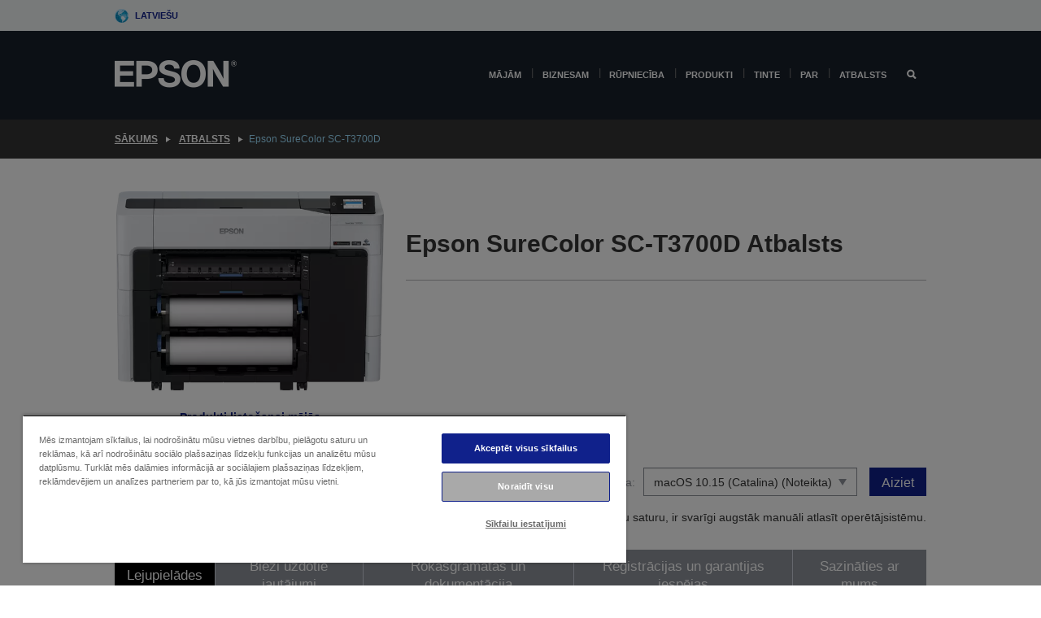

--- FILE ---
content_type: text/html;charset=UTF-8
request_url: https://www.epson.lv/lv_LV/support/sc/epson-surecolor-sc-t3700d/s/s2680
body_size: 24719
content:
<!DOCTYPE html>
 <html lang="lv-LV" dir="ltr">

<head>
    <title>
        Epson SureColor SC-T3700D Atbalsts | Epson Latvija</title>

    <meta http-equiv="Content-Type" content="text/html; charset=utf-8"/>
    <meta http-equiv="X-UA-Compatible" content="IE=edge">
    <meta charset="utf-8">
    <meta name="viewport" content="width=device-width, initial-scale=1, minimum-scale=1">

    <link rel="preconnect" href="//i8.amplience.net">

    <link rel="dns-prefetch" href="//i8.amplience.net">
    <link rel="dns-prefetch" href="//c1.adis.ws">
    



 
     <link rel="canonical" href="https://www.epson.lv/lv_LV/support/sc/epson-surecolor-sc-t3700d/s/s2680" />
 
 
 
 <meta name="description" content="Support information for Epson SureColor SC-T3700D">
<meta name="robots" content="index,follow">
<meta property="og:type" content="website">
<meta property="og:locale" content="lv_LV">
<meta property="og:title" content="Epson SureColor SC-T3700D Atbalsts | Epson Latvija">
<meta property="og:description" content="Support information for Epson SureColor SC-T3700D">
<meta property="og:url" content="https://www.epson.lv/lv_LV/support/sc/epson-surecolor-sc-t3700d/s/s2680">
<meta property="og:image" content="https://epsonemear.a.bigcontent.io/v1/static/logo">
<link rel="shortcut icon" type="image/x-icon" media="all" href="/_ui/responsive/common/images/favicon.ico" />
        <link rel="stylesheet" type="text/css" media="all" href="/_ui/responsive/theme-alpha/css/style.css?20260109.1"/>
<link link rel="preload" as="style" type="text/css" media="all" href="/wro/addons_responsive.css?20260109.1" onload="this.onload=null;this.rel='stylesheet'" />
		<noscript><link rel="stylesheet" href="/wro/addons_responsive.css?20260109.1"></noscript>
	<script src="https://cdn.cookielaw.org/scripttemplates/otSDKStub.js"
            type="text/javascript"
            charset="UTF-8"
            data-document-language="true"
            data-domain-script="ea7d4774-8687-47b5-adf5-9d2392fc4a5c"></script>

    <script type="text/javascript">
        function OptanonWrapper() { }
    </script>
<script type="text/javascript" src="//assets.adobedtm.com/a31994d57928/f467133c647c/launch-5eb2666b3e55.min.js"></script>














<script type="text/javascript">
!function(att,raq,t){
  var version = "1";
  var supportOldBrowsers = false;
  att[raq]=att[raq]||[];var n=["init","send","setUser","addUserIdentity","setUserIdentities","addUserSegment","setUserSegments","addUserTrait","setUserTraits","clearUser"];if(!att.xo){att.xo={activity:{},init:function(e){att[raq].push(["init",e.activity])}};for(var r=0;r<n.length;r++)att.xo.activity[n[r]]=function(e){return function(i,r,s){att[raq].push([n[e],i,r,s])}}(r)}var s=document.createElement("script");s.type="text/javascript",s.async=!0,s.src=t+version+".min.js",(att.document.documentMode||supportOldBrowsers)&&(s.src=t+version+".compat.min.js");var a=document.getElementsByTagName("script")[0];a.parentNode.insertBefore(s,a)
}(window,"_attraqt","https://cdn.attraqt.io/xo.all-");
</script></head>

<body class="page-productDetails pageType-ProductPage template-pages-product-productLayout2Page  smartedit-page-uid-productDetails smartedit-page-uuid-eyJpdGVtSWQiOiJwcm9kdWN0RGV0YWlscyIsImNhdGFsb2dJZCI6ImVwc29uR2xvYmFsQ29udGVudENhdGFsb2ciLCJjYXRhbG9nVmVyc2lvbiI6Ik9ubGluZSJ9 smartedit-catalog-version-uuid-epsonGlobalContentCatalog/Online  language-lv_LV ">

    <div class="main">
			<div class="yCmsContentSlot">
</div><header class="js-mainHeader">
    <a href="#main" class="skip">Skip to main content</a>

    <nav role="navigation" aria-label="menu" class="navigation navigation--top hidden-xs hidden-sm">
        <div class="container-fluid">
            <div class="row">
                <div class="col-sm-12 col-md-12 p-0">
                    <div class="navigation-top js-navigation-top">
                        <div class="navigation-top__list">
                            <div class="navigation-top__list-item hidden-xs hidden-sm sub-navigation">
                                <div class="yCmsContentSlot siteSelectorSlot">
<div class="yCmsComponent ">
<div class="navigation-top__links-trigger navigation-top__links-trigger--site-selector hidden-xs hidden-sm js-site-selector-trigger" tabindex="0">
    Latviešu</div>

<div class="site-selector js-site-selector-popup js-sub-navigation-nav sub-navigation__nav">
    <form id="command" class="site-selector__form js-site-selector-form" action="/lv_LV/site-change" method="post"><div class="site-selector__header clearfix">
            
             <legend class="site-selector__header-text">Reģions un valoda</legend>

           <button class="site-selector__header-btn btn btn-close js-close-site-selector" aria-hidden="true">
                <span aria-hidden="true" class="glyphicon glyphicon-remove"></span>
                <span class="sr-only">Atpakaļ</span>
            </button>
        </div>
        <div class="site-selector__content">
        
        
        <div class="form-group site-selector__form-group">
            <label for="siteSelectorCountrydesktop" class="site-selector__label form-group__label">Valsts/reģions</label>
            <select id="siteSelectorCountrydesktop" class="site-selector__select form-control js-site-selector" name="site">
                <option value="epson-at">Austria</option>
                        <option value="epson-be">Belgium</option>
                        <option value="epson-bg">Bulgaria</option>
                        <option value="epson-hr">Croatia</option>
                        <option value="epson-cz">Czech Republic</option>
                        <option value="epson-dk">Denmark</option>
                        <option value="epson-ee">Estonia</option>
                        <option value="epson-eu">Europe</option>
                        <option value="epson-fi">Finland</option>
                        <option value="epson-fr">France</option>
                        <option value="epson-de">Germany</option>
                        <option value="epson-gr">Greece</option>
                        <option value="epson-hu">Hungary</option>
                        <option value="epson-ie">Ireland</option>
                        <option value="epson-it">Italy</option>
                        <option value="epson-lv" selected="selected">Latvia</option>
                        <option value="epson-lt">Lithuania</option>
                        <option value="epson-mt">Malta</option>
                        <option value="epson-nl">Netherlands</option>
                        <option value="epson-no">Norway</option>
                        <option value="epson-pl">Poland</option>
                        <option value="epson-pt">Portugal</option>
                        <option value="epson-ro">Romania</option>
                        <option value="epson-rs">Serbia</option>
                        <option value="epson-sk">Slovakia</option>
                        <option value="epson-si">Slovenia</option>
                        <option value="epson-es">Spain</option>
                        <option value="epson-se">Sweden</option>
                        <option value="epson-ch">Switzerland</option>
                        <option value="epson-gb">United Kingdom</option>
                        </select>
        </div>

        <div class="form-group site-selector__form-group">
            <label for="siteSelectorLangdesktop" class="site-selector__label form-group__label">Valoda</label>
            <select id="siteSelectorLangdesktop" class="site-selector__select form-control js-language-selector" name="language">
                <option value="lv_LV" selected="selected">Latviešu</option>
                        </select>
        </div>

        <button class="btn btn-primary" type="submit">Apstiprināt</button>
        
        <div class="site-selector__bottom">
            <p>Vai nevarat atrast savu valsti?</p>
            <a href="https://epson.com/">Apmeklēt Epson Global</a>
        </div>
        </div>
    <div>
<input type="hidden" name="CSRFToken" value="3f825601-6539-4a9b-87b8-a5e0428f91a5" />
</div></form></div>
</div></div></div>
                        </div>
                        <ul class="navigation-top__list navigation-top__list--right">
                            </ul>
                    </div>
                </div>
            </div>
        </div>
    </nav>

    <div class="hidden-xs hidden-sm js-secondaryNavCompany collapse" id="accNavComponentDesktopTwo">
        <ul class="nav__links js-nav__links js-my-account-title" data-title="Mans konts">
            </ul>
    </div>

    <nav aria-label="Mobile navigation"
         class="navigation navigation--middle js-navigation--middle visible-xs visible-sm">
         <input type="hidden" value="false" id="transactionalValue" />
        <div class="container-fluid">
            <div class="row">
                <div class="text-left col-xs-3">
                    <button class="navigation__btn navigation__hamburger js-toggle-sm-navigation" type="button">
                        <span aria-hidden="true"
                              class="navigation__hamburger-item navigation__hamburger-item--icon icon-hamburger"></span>
                        <span class="navigation__hamburger-item--txt">Izvēlne</span>
                    </button>
                </div>
                <div class="text-center col-xs-6">
                    <div class="navigation__logo js-mobile-logo">
                        </div>
                </div>
                <div class="pl-0 col-xs-3">
                    <div class="row tab-row">
                        <div class="text-right search-right">
                            <button class="navigation__btn navigation__btn--mobile js-toggle-xs-search" type="button">
                                    <span class="sr-only">Meklēt</span>
                                    <span aria-hidden="true" class="glyphicon glyphicon-search js-xs-search-icon"></span>
                                    <span aria-hidden="true" class="glyphicon glyphicon-close js-xs-close-icon display-none"></span>
                                </button>
                            </div>
                        </div>
                </div>
            </div>
        </div>
    </nav>
    <a id="skiptonavigation"></a>
    <nav class="navigation navigation--bottom js_navigation--bottom js-enquire-offcanvas-navigation" role="navigation">
		<div class="js-offcanvas-site-selector hidden-md hidden-lg">
			<div class="yCmsContentSlot siteSelectorSlot">
<div class="yCmsComponent ">
<div class="navigation-top__links-trigger navigation-top__links-trigger--site-selector hidden-xs hidden-sm js-site-selector-trigger" tabindex="0">
    Latviešu</div>

<div class="site-selector js-site-selector-popup js-sub-navigation-nav sub-navigation__nav">
    <form id="command" class="site-selector__form js-site-selector-form" action="/lv_LV/site-change" method="post"><div class="site-selector__header clearfix">
            
             <legend class="site-selector__header-text">Reģions un valoda</legend>

           <button class="site-selector__header-btn btn btn-close js-close-site-selector" aria-hidden="true">
                <span aria-hidden="true" class="glyphicon glyphicon-remove"></span>
                <span class="sr-only">Atpakaļ</span>
            </button>
        </div>
        <div class="site-selector__content">
        
        
        <div class="form-group site-selector__form-group">
            <label for="siteSelectorCountrymobile" class="site-selector__label form-group__label">Valsts/reģions</label>
            <select id="siteSelectorCountrymobile" class="site-selector__select form-control js-site-selector" name="site">
                <option value="epson-at">Austria</option>
                        <option value="epson-be">Belgium</option>
                        <option value="epson-bg">Bulgaria</option>
                        <option value="epson-hr">Croatia</option>
                        <option value="epson-cz">Czech Republic</option>
                        <option value="epson-dk">Denmark</option>
                        <option value="epson-ee">Estonia</option>
                        <option value="epson-eu">Europe</option>
                        <option value="epson-fi">Finland</option>
                        <option value="epson-fr">France</option>
                        <option value="epson-de">Germany</option>
                        <option value="epson-gr">Greece</option>
                        <option value="epson-hu">Hungary</option>
                        <option value="epson-ie">Ireland</option>
                        <option value="epson-it">Italy</option>
                        <option value="epson-lv" selected="selected">Latvia</option>
                        <option value="epson-lt">Lithuania</option>
                        <option value="epson-mt">Malta</option>
                        <option value="epson-nl">Netherlands</option>
                        <option value="epson-no">Norway</option>
                        <option value="epson-pl">Poland</option>
                        <option value="epson-pt">Portugal</option>
                        <option value="epson-ro">Romania</option>
                        <option value="epson-rs">Serbia</option>
                        <option value="epson-sk">Slovakia</option>
                        <option value="epson-si">Slovenia</option>
                        <option value="epson-es">Spain</option>
                        <option value="epson-se">Sweden</option>
                        <option value="epson-ch">Switzerland</option>
                        <option value="epson-gb">United Kingdom</option>
                        </select>
        </div>

        <div class="form-group site-selector__form-group">
            <label for="siteSelectorLangmobile" class="site-selector__label form-group__label">Valoda</label>
            <select id="siteSelectorLangmobile" class="site-selector__select form-control js-language-selector" name="language">
                <option value="lv_LV" selected="selected">Latviešu</option>
                        </select>
        </div>

        <button class="btn btn-primary" type="submit">Apstiprināt</button>
        
        <div class="site-selector__bottom">
            <p>Vai nevarat atrast savu valsti?</p>
            <a href="https://epson.com/">Apmeklēt Epson Global</a>
        </div>
        </div>
    <div>
<input type="hidden" name="CSRFToken" value="3f825601-6539-4a9b-87b8-a5e0428f91a5" />
</div></form></div>
</div></div><div class="js-offcanvas-overlay overlay"></div>
		</div>
		<ul class="sticky-nav-top hidden-lg hidden-md js-sticky-user-group hidden-md hidden-lg">
			</ul>
		<div class="container-fluid">
			<div class="row">
				<div class="col-xs-4 col-md-2 navigation__column navigation__column--logo hidden-xs hidden-sm site-logo js-site-logo">
					<div class="yCmsComponent yComponentWrapper">
<div class="banner">

		<a class="banner__link" href="/lv_LV/">
						<img class="banner__img" title="Epson" 
						alt="Epson" src="/medias/sys_master/images/h07/h21/9291547803678/logo/logo.png">
					</a>
				</div></div></div>
				<div class="col-xs-12 col-md-10 navigation__column navigation__column--links js-relative-parent">
					<ul class=" navigation__list navigation__list--offcanvas js-offcanvas-links ">
						<li class="navigation__list-item   js-enquire-has-sub">
								<span class="navigation__trigger navigation__trigger--arrow js-enquire-sub-trigger"
												data-layer-track="mega_menu_click"
data-layer-on="click"
data-layer-name="top-selection-cmsitem_00158143"
data-layer-data="{ &#034;megamenu_item_top_selection&#034;: &#034;Mājām&#034; }"
>
										<a aria-expanded="false" href="/lv_LV/for-home">Mājām</a></span>
								<div class="navigation-sub navigation-sub--one navigation__sub js_sub__navigation js-nav-height col-md-3 col-lg-2">

										<div class="navigation-sub__nodes col-md-12">
														<div class="navigation-sub__nodes-title">Home links LV</div>
														<ul class="navigation-sub__list js-sub-nested-navigation js-menu-aim has-title">
															<li class="navigation-sub__list-item navigation-sub__list-item--back">
																<a class="navigation-sub__back js-enquire-sub-close hidden-md hidden-lg navigation__back-icon glyphicon glyphicon-chevron-left back-text" role="button" href="#">
																	Atpakaļ</a>
															</li>

															<li class="navigation-sub__list-item" data-layer-alias="top-selection-cmsitem_00158143"
>
																<span class="yCmsComponent navigation-sub__link-parent hidden-md hidden-lg">
<a aria-expanded="false" href="/lv_LV/for-home">Mājām</a></span><li class="navigation-sub__list-item  js-enquire-nested-has-sub">
																				<span class="navigation-sub__trigger navigation-sub__trigger--arrow js-enquire-nested-sub-trigger"
																							data-layer-extend="top-selection-cmsitem_00158143"
data-layer-name="second-selection-cmsitem_00158173"
data-layer-data="{ &#034;megamenu_item_second_selection&#034;: &#034;Printeri&#034; }"
>
																					<a aria-expanded="false" href="/lv_LV/c/consumer">Printeri</a></span>
																				<div class="navigation-sub-sub navigation__sub js-nav-height js_sub_sub__navigation col-md-3 col-lg-2">

																					<div class="navigation-sub-sub__nodes col-md-12">
																						<ul class="navigation-sub-sub__list has-title">

																							<li class="navigation-sub-sub__list-item navigation-sub-sub__list-item--back">
																								<a class="navigation-sub-sub__back js-enquire-nested-sub-close hidden-md hidden-lg navigation__back-icon glyphicon glyphicon-chevron-left back-text" role="button" href="#">
																									Atpakaļ</a>
																							</li>

																							<li class="navigation-sub-sub__list-item" data-layer-alias="second-selection-cmsitem_00158173"
>
																								<span class="yCmsComponent navigation-sub-sub__link-parent hidden-md hidden-lg">
<a aria-expanded="false" href="/lv_LV/c/consumer">Printeri</a></span></li>
																							<li class="navigation-sub-sub__list-item" data-layer-extend="second-selection-cmsitem_00158173"
data-layer-data="{ &#034;megamenu_item_third_selection&#034;: &#034;EcoTank sērija&#034; }"
>
																											<a aria-expanded="false" href="/lv_LV/for-home/ecotank">EcoTank sērija</a></li>
																									<li class="navigation-sub-sub__list-item" data-layer-extend="second-selection-cmsitem_00158173"
data-layer-data="{ &#034;megamenu_item_third_selection&#034;: &#034;Mono EcoTank&#034; }"
>
																											<a aria-expanded="false" href="/lv_LV/ecotank-mono-printers">Mono EcoTank</a></li>
																									<li class="navigation-sub-sub__list-item" data-layer-extend="second-selection-cmsitem_00158173"
data-layer-data="{ &#034;megamenu_item_third_selection&#034;: &#034;EcoTank biznesam&#034; }"
>
																											<a aria-expanded="false" href="/lv_LV/c/consumer?q&#61;%3Anewest-first%3Aclassification%3Ainkjet_business&amp;text&#61;#">EcoTank biznesam</a></li>
																									<li class="navigation-sub-sub__list-item" data-layer-extend="second-selection-cmsitem_00158173"
data-layer-data="{ &#034;megamenu_item_third_selection&#034;: &#034;Workforce sērija&#034; }"
>
																											<a aria-expanded="false" href="/lv_LV/for-home/home-office">Workforce sērija</a></li>
																									<li class="navigation-sub-sub__list-item" data-layer-extend="second-selection-cmsitem_00158173"
data-layer-data="{ &#034;megamenu_item_third_selection&#034;: &#034;Expression sērija&#034; }"
>
																											<a aria-expanded="false" href="/lv_LV/search/allproducts?text&#61;expression">Expression sērija</a></li>
																									<li class="navigation-sub-sub__list-item" data-layer-extend="second-selection-cmsitem_00158173"
data-layer-data="{ &#034;megamenu_item_third_selection&#034;: &#034;Tintes meklētājs&#034; }"
>
																											<a aria-expanded="false" href="/lv_LV/inkfinder">Tintes meklētājs</a></li>
																									<li class="navigation-sub-sub__list-item" data-layer-extend="second-selection-cmsitem_00158173"
data-layer-data="{ &#034;megamenu_item_third_selection&#034;: &#034;Genuine ink&#034; }"
>
																											<a aria-expanded="false" href="/lv_LV/consumables/genuine-inks">Genuine ink</a></li>
																									</ul>
																					</div>
																				</div>
																			</li>
																		<li class="navigation-sub__list-item  js-enquire-nested-has-sub">
																				<span class="navigation-sub__trigger navigation-sub__trigger--arrow js-enquire-nested-sub-trigger"
																							data-layer-extend="top-selection-cmsitem_00158143"
data-layer-name="second-selection-cmsitem_00158199"
data-layer-data="{ &#034;megamenu_item_second_selection&#034;: &#034;Projektori&#034; }"
>
																					<a aria-expanded="false" href="/lv_LV/for-home/home-cinema">Projektori</a></span>
																				<div class="navigation-sub-sub navigation__sub js-nav-height js_sub_sub__navigation col-md-3 col-lg-2">

																					<div class="navigation-sub-sub__nodes col-md-12">
																						<ul class="navigation-sub-sub__list has-title">

																							<li class="navigation-sub-sub__list-item navigation-sub-sub__list-item--back">
																								<a class="navigation-sub-sub__back js-enquire-nested-sub-close hidden-md hidden-lg navigation__back-icon glyphicon glyphicon-chevron-left back-text" role="button" href="#">
																									Atpakaļ</a>
																							</li>

																							<li class="navigation-sub-sub__list-item" data-layer-alias="second-selection-cmsitem_00158199"
>
																								<span class="yCmsComponent navigation-sub-sub__link-parent hidden-md hidden-lg">
<a aria-expanded="false" href="/lv_LV/for-home/home-cinema">Projektori</a></span></li>
																							<li class="navigation-sub-sub__list-item" data-layer-extend="second-selection-cmsitem_00158199"
data-layer-data="{ &#034;megamenu_item_third_selection&#034;: &#034;Lifestudio: Pārnēsājamie viedie projektori&#034; }"
>
																											<a aria-expanded="false" href="/lv_LV/for-home/home-cinema/portable-smart-projectors">Lifestudio: Pārnēsājamie viedie projektori</a></li>
																									<li class="navigation-sub-sub__list-item" data-layer-extend="second-selection-cmsitem_00158199"
data-layer-data="{ &#034;megamenu_item_third_selection&#034;: &#034;Lifestudio: Viedie projektori ar īpaši īsu projicēšanas attālumu&#034; }"
>
																											<a aria-expanded="false" href="/lv_LV/for-home/home-cinema/ultra-short-throw-smart-projectors">Lifestudio: Viedie projektori ar īpaši īsu projicēšanas attālumu</a></li>
																									<li class="navigation-sub-sub__list-item" data-layer-extend="second-selection-cmsitem_00158199"
data-layer-data="{ &#034;megamenu_item_third_selection&#034;: &#034;Epiqvision: Lāzerprojektori&#034; }"
>
																											<a aria-expanded="false" href="/lv_LV/epiqvision">Epiqvision: Lāzerprojektori</a></li>
																									<li class="navigation-sub-sub__list-item" data-layer-extend="second-selection-cmsitem_00158199"
data-layer-data="{ &#034;megamenu_item_third_selection&#034;: &#034;Mini un pārnēsājamie viedie projektori&#034; }"
>
																											<a aria-expanded="false" href="/lv_LV/for-home/home-cinema/mini-smart-projectors">Mini un pārnēsājamie viedie projektori</a></li>
																									<li class="navigation-sub-sub__list-item" data-layer-extend="second-selection-cmsitem_00158199"
data-layer-data="{ &#034;megamenu_item_third_selection&#034;: &#034;Mājas kinozāle&#034; }"
>
																											<a aria-expanded="false" href="/lv_LV/products/projector/home-cinema/c/homecinema">Mājas kinozāle</a></li>
																									<li class="navigation-sub-sub__list-item" data-layer-extend="second-selection-cmsitem_00158199"
data-layer-data="{ &#034;megamenu_item_third_selection&#034;: &#034;Gaming&#034; }"
>
																											<a aria-expanded="false" href="/lv_LV/for-home/gaming">Gaming</a></li>
																									<li class="navigation-sub-sub__list-item" data-layer-extend="second-selection-cmsitem_00158199"
data-layer-data="{ &#034;megamenu_item_third_selection&#034;: &#034;Profesionālie mājas lāzerprojektori&#034; }"
>
																											<a aria-expanded="false" href="/lv_LV/for-home/home-cinema/professional-home-projectors">Profesionālie mājas lāzerprojektori</a></li>
																									<li class="navigation-sub-sub__list-item" data-layer-extend="second-selection-cmsitem_00158199"
data-layer-data="{ &#034;megamenu_item_third_selection&#034;: &#034;Mājas biroja projektori&#034; }"
>
																											<a aria-expanded="false" href="/lv_LV/produkti/projector/c/projector?q&#61;%3Arelevance%3Afhq%3A%252F%252Fcatalog01%252Flv_LV%252Fcategories%253C%257Bcatalog01_categories_projector%257D%252Froomtypeapplication%253E%257Bhomeoffice%257D&amp;page&#61;0">Mājas biroja projektori</a></li>
																									<li class="navigation-sub-sub__list-item" data-layer-extend="second-selection-cmsitem_00158199"
data-layer-data="{ &#034;megamenu_item_third_selection&#034;: &#034;Opcijas un piederumi&#034; }"
>
																											<a aria-expanded="false" href="/lv_LV/products/options/projector-accessories/c/standard">Opcijas un piederumi</a></li>
																									<li class="navigation-sub-sub__list-item" data-layer-extend="second-selection-cmsitem_00158199"
data-layer-data="{ &#034;megamenu_item_third_selection&#034;: &#034;Visi mājas izklaides produkti&#034; }"
>
																											<a aria-expanded="false" href="/lv_LV/products/projector/home-cinema/c/homecinema">Visi mājas izklaides produkti</a></li>
																									</ul>
																					</div>
																				</div>
																			</li>
																		<li class="navigation-sub__list-item ">
																				<span class="navigation-sub__trigger  js-enquire-nested-sub-trigger"
																							data-layer-extend="top-selection-cmsitem_00158143"
data-layer-name="second-selection-cmsitem_00631116"
data-layer-data="{ &#034;megamenu_item_second_selection&#034;: &#034;Skeneri&#034; }"
>
																					<a aria-expanded="false" href="/lv_LV/c/consumerscanner">Skeneri</a></span>
																				<div class="navigation-sub-sub navigation__sub js-nav-height js_sub_sub__navigation col-md-3 col-lg-2">

																					<div class="navigation-sub-sub__nodes col-md-12">
																						<ul class="navigation-sub-sub__list has-title">

																							<li class="navigation-sub-sub__list-item navigation-sub-sub__list-item--back">
																								<a class="navigation-sub-sub__back js-enquire-nested-sub-close hidden-md hidden-lg navigation__back-icon glyphicon glyphicon-chevron-left back-text" role="button" href="#">
																									Atpakaļ</a>
																							</li>

																							<li class="navigation-sub-sub__list-item" data-layer-alias="second-selection-cmsitem_00631116"
>
																								<span class="yCmsComponent navigation-sub-sub__link-parent hidden-md hidden-lg">
<a aria-expanded="false" href="/lv_LV/c/consumerscanner">Skeneri</a></span></li>
																							</ul>
																					</div>
																				</div>
																			</li>
																		<li class="navigation-sub__list-item  js-enquire-nested-has-sub">
																				<span class="navigation-sub__trigger navigation-sub__trigger--arrow js-enquire-nested-sub-trigger"
																							data-layer-extend="top-selection-cmsitem_00158143"
data-layer-name="second-selection-cmsitem_00158210"
data-layer-data="{ &#034;megamenu_item_second_selection&#034;: &#034;Produkti mājām&#034; }"
>
																					<a style="cursor:default" aria-expanded="false">Produkti mājām</a></span>
																				<div class="navigation-sub-sub navigation__sub js-nav-height js_sub_sub__navigation col-md-3 col-lg-2">

																					<div class="navigation-sub-sub__nodes col-md-12">
																						<ul class="navigation-sub-sub__list has-title">

																							<li class="navigation-sub-sub__list-item navigation-sub-sub__list-item--back">
																								<a class="navigation-sub-sub__back js-enquire-nested-sub-close hidden-md hidden-lg navigation__back-icon glyphicon glyphicon-chevron-left back-text" role="button" href="#">
																									Atpakaļ</a>
																							</li>

																							<li class="navigation-sub-sub__list-item" data-layer-alias="second-selection-cmsitem_00158210"
>
																								<span class="yCmsComponent navigation-sub-sub__link-parent hidden-md hidden-lg">
<a style="cursor:default" aria-expanded="false">Produkti mājām</a></span></li>
																							<li class="navigation-sub-sub__list-item" data-layer-extend="second-selection-cmsitem_00158210"
data-layer-data="{ &#034;megamenu_item_third_selection&#034;: &#034;EcoTank&#034; }"
>
																											<a aria-expanded="false" href="/lv_LV/for-home/ecotank">EcoTank</a></li>
																									<li class="navigation-sub-sub__list-item" data-layer-extend="second-selection-cmsitem_00158210"
data-layer-data="{ &#034;megamenu_item_third_selection&#034;: &#034;Printeri&#034; }"
>
																											<a aria-expanded="false" href="/lv_LV/c/consumer">Printeri</a></li>
																									<li class="navigation-sub-sub__list-item" data-layer-extend="second-selection-cmsitem_00158210"
data-layer-data="{ &#034;megamenu_item_third_selection&#034;: &#034;Projektori&#034; }"
>
																											<a aria-expanded="false" href="/lv_LV/c/homecinema">Projektori</a></li>
																									<li class="navigation-sub-sub__list-item" data-layer-extend="second-selection-cmsitem_00158210"
data-layer-data="{ &#034;megamenu_item_third_selection&#034;: &#034;Skeneri&#034; }"
>
																											<a aria-expanded="false" href="/lv_LV/c/consumerscanner">Skeneri</a></li>
																									<li class="navigation-sub-sub__list-item" data-layer-extend="second-selection-cmsitem_00158210"
data-layer-data="{ &#034;megamenu_item_third_selection&#034;: &#034;Viedās brilles&#034; }"
>
																											<a aria-expanded="false" href="/lv_LV/products/smart-glasses/see-through-mobile-viewer/moverio-bt-40/p/31095">Viedās brilles</a></li>
																									<li class="navigation-sub-sub__list-item" data-layer-extend="second-selection-cmsitem_00158210"
data-layer-data="{ &#034;megamenu_item_third_selection&#034;: &#034;Tintes meklētājs&#034; }"
>
																											<a aria-expanded="false" href="/lv_LV/inkfinder">Tintes meklētājs</a></li>
																									<li class="navigation-sub-sub__list-item" data-layer-extend="second-selection-cmsitem_00158210"
data-layer-data="{ &#034;megamenu_item_third_selection&#034;: &#034;Papīra meklētājs&#034; }"
>
																											<a aria-expanded="false" href="/lv_LV/c/paper">Papīra meklētājs</a></li>
																									</ul>
																					</div>
																				</div>
																			</li>
																		<li class="navigation-sub__list-item  js-enquire-nested-has-sub">
																				<span class="navigation-sub__trigger navigation-sub__trigger--arrow js-enquire-nested-sub-trigger"
																							data-layer-extend="top-selection-cmsitem_00158143"
data-layer-name="second-selection-cmsitem_00158244"
data-layer-data="{ &#034;megamenu_item_second_selection&#034;: &#034;Piedāvājumi&#034; }"
>
																					<a aria-expanded="false" href="/lv_LV/promotions">Piedāvājumi</a></span>
																				<div class="navigation-sub-sub navigation__sub js-nav-height js_sub_sub__navigation col-md-3 col-lg-2">

																					<div class="navigation-sub-sub__nodes col-md-12">
																						<ul class="navigation-sub-sub__list has-title">

																							<li class="navigation-sub-sub__list-item navigation-sub-sub__list-item--back">
																								<a class="navigation-sub-sub__back js-enquire-nested-sub-close hidden-md hidden-lg navigation__back-icon glyphicon glyphicon-chevron-left back-text" role="button" href="#">
																									Atpakaļ</a>
																							</li>

																							<li class="navigation-sub-sub__list-item" data-layer-alias="second-selection-cmsitem_00158244"
>
																								<span class="yCmsComponent navigation-sub-sub__link-parent hidden-md hidden-lg">
<a aria-expanded="false" href="/lv_LV/promotions">Piedāvājumi</a></span></li>
																							<li class="navigation-sub-sub__list-item" data-layer-extend="second-selection-cmsitem_00158244"
data-layer-data="{ &#034;megamenu_item_third_selection&#034;: &#034;Pagarinātās garantijas piedāvājums&#034; }"
>
																											<a aria-expanded="false" href="/lv_LV/promotions/extended-warranty">Pagarinātās garantijas piedāvājums</a></li>
																									<li class="navigation-sub-sub__list-item" data-layer-extend="second-selection-cmsitem_00158244"
data-layer-data="{ &#034;megamenu_item_third_selection&#034;: &#034;Līdz pat 45 € naudas atmaksu&#034; }"
>
																											<a aria-expanded="false" href="/lv_LV/cashback">Līdz pat 45 € naudas atmaksu</a></li>
																									</ul>
																					</div>
																				</div>
																			</li>
																		</li>
														</ul>
													</div>
												</div>
								</li>
						<li class="navigation__list-item  navigation__list-item--pipe js-enquire-has-sub">
								<span class="navigation__trigger navigation__trigger--arrow js-enquire-sub-trigger"
												data-layer-track="mega_menu_click"
data-layer-on="click"
data-layer-name="top-selection-cmsitem_00156892"
data-layer-data="{ &#034;megamenu_item_top_selection&#034;: &#034;Biznesam&#034; }"
>
										<a aria-expanded="false" href="/lv_LV/verticals">Biznesam</a></span>
								<div class="navigation-sub navigation-sub--one navigation__sub js_sub__navigation js-nav-height col-md-3 col-lg-2">

										<div class="navigation-sub__nodes col-md-12">
														<div class="navigation-sub__nodes-title">Business links LV</div>
														<ul class="navigation-sub__list js-sub-nested-navigation js-menu-aim has-title">
															<li class="navigation-sub__list-item navigation-sub__list-item--back">
																<a class="navigation-sub__back js-enquire-sub-close hidden-md hidden-lg navigation__back-icon glyphicon glyphicon-chevron-left back-text" role="button" href="#">
																	Atpakaļ</a>
															</li>

															<li class="navigation-sub__list-item" data-layer-alias="top-selection-cmsitem_00156892"
>
																<span class="yCmsComponent navigation-sub__link-parent hidden-md hidden-lg">
<a aria-expanded="false" href="/lv_LV/verticals">Biznesam</a></span><li class="navigation-sub__list-item  js-enquire-nested-has-sub">
																				<span class="navigation-sub__trigger navigation-sub__trigger--arrow js-enquire-nested-sub-trigger"
																							data-layer-extend="top-selection-cmsitem_00156892"
data-layer-name="second-selection-cmsitem_00156927"
data-layer-data="{ &#034;megamenu_item_second_selection&#034;: &#034;Biznesa klases printeri&#034; }"
>
																					<a aria-expanded="false" href="/lv_LV/verticals/business-printing-solutions">Biznesa klases printeri</a></span>
																				<div class="navigation-sub-sub navigation__sub js-nav-height js_sub_sub__navigation col-md-3 col-lg-2">

																					<div class="navigation-sub-sub__nodes col-md-12">
																						<ul class="navigation-sub-sub__list has-title">

																							<li class="navigation-sub-sub__list-item navigation-sub-sub__list-item--back">
																								<a class="navigation-sub-sub__back js-enquire-nested-sub-close hidden-md hidden-lg navigation__back-icon glyphicon glyphicon-chevron-left back-text" role="button" href="#">
																									Atpakaļ</a>
																							</li>

																							<li class="navigation-sub-sub__list-item" data-layer-alias="second-selection-cmsitem_00156927"
>
																								<span class="yCmsComponent navigation-sub-sub__link-parent hidden-md hidden-lg">
<a aria-expanded="false" href="/lv_LV/verticals/business-printing-solutions">Biznesa klases printeri</a></span></li>
																							<li class="navigation-sub-sub__list-item" data-layer-extend="second-selection-cmsitem_00156927"
data-layer-data="{ &#034;megamenu_item_third_selection&#034;: &#034;Galda printeri&#034; }"
>
																											<a aria-expanded="false" href="/lv_LV/verticals/workforce-pro-series">Galda printeri</a></li>
																									<li class="navigation-sub-sub__list-item" data-layer-extend="second-selection-cmsitem_00156927"
data-layer-data="{ &#034;megamenu_item_third_selection&#034;: &#034;Darbgrupas printeri&#034; }"
>
																											<a aria-expanded="false" href="/lv_LV/verticals/workforce-pro-rips">Darbgrupas printeri</a></li>
																									<li class="navigation-sub-sub__list-item" data-layer-extend="second-selection-cmsitem_00156927"
data-layer-data="{ &#034;megamenu_item_third_selection&#034;: &#034;Nodaļas printeri&#034; }"
>
																											<a aria-expanded="false" href="/lv_LV/verticals/workforce-enterprise">Nodaļas printeri</a></li>
																									<li class="navigation-sub-sub__list-item" data-layer-extend="second-selection-cmsitem_00156927"
data-layer-data="{ &#034;megamenu_item_third_selection&#034;: &#034;Nomaināma tintes pakotņu sistēma&#034; }"
>
																											<a aria-expanded="false" href="/lv_LV/verticals/workforce-pro-rips">Nomaināma tintes pakotņu sistēma</a></li>
																									<li class="navigation-sub-sub__list-item" data-layer-extend="second-selection-cmsitem_00156927"
data-layer-data="{ &#034;megamenu_item_third_selection&#034;: &#034;Lielformāta printeri&#034; }"
>
																											<a aria-expanded="false" href="/lv_LV/verticals/business-solutions-for-professional-graphics">Lielformāta printeri</a></li>
																									<li class="navigation-sub-sub__list-item" data-layer-extend="second-selection-cmsitem_00156927"
data-layer-data="{ &#034;megamenu_item_third_selection&#034;: &#034;POS printeri&#034; }"
>
																											<a aria-expanded="false" href="/lv_LV/verticals/business-solutions-for-retail/pos-printers">POS printeri</a></li>
																									<li class="navigation-sub-sub__list-item" data-layer-extend="second-selection-cmsitem_00156927"
data-layer-data="{ &#034;megamenu_item_third_selection&#034;: &#034;Krāsu etiķešu printeri&#034; }"
>
																											<a aria-expanded="false" href="/lv_LV/verticals/business-solutions-for-professional-graphics/colorworks">Krāsu etiķešu printeri</a></li>
																									<li class="navigation-sub-sub__list-item" data-layer-extend="second-selection-cmsitem_00156927"
data-layer-data="{ &#034;megamenu_item_third_selection&#034;: &#034;Etiķešu printeri&#034; }"
>
																											<a aria-expanded="false" href="/lv_LV/verticals/business-solutions-for-professional-graphics/packaging-labelling/label-printers">Etiķešu printeri</a></li>
																									<li class="navigation-sub-sub__list-item" data-layer-extend="second-selection-cmsitem_00156927"
data-layer-data="{ &#034;megamenu_item_third_selection&#034;: &#034;Komerciālie foto printeri&#034; }"
>
																											<a aria-expanded="false" href="/lv_LV/verticals/business-solutions-for-professional-graphics/commercial-equipment">Komerciālie foto printeri</a></li>
																									<li class="navigation-sub-sub__list-item" data-layer-extend="second-selection-cmsitem_00156927"
data-layer-data="{ &#034;megamenu_item_third_selection&#034;: &#034;Punktmatricas printeri&#034; }"
>
																											<a aria-expanded="false" href="/lv_LV/products/printers/dot-matrix/c/dotmatrix">Punktmatricas printeri</a></li>
																									<li class="navigation-sub-sub__list-item" data-layer-extend="second-selection-cmsitem_00156927"
data-layer-data="{ &#034;megamenu_item_third_selection&#034;: &#034;Heat-Free Technology&#034; }"
>
																											<a aria-expanded="false" href="/lv_LV/heat-free-technology">Heat-Free Technology</a></li>
																									</ul>
																					</div>
																				</div>
																			</li>
																		<li class="navigation-sub__list-item  js-enquire-nested-has-sub">
																				<span class="navigation-sub__trigger navigation-sub__trigger--arrow js-enquire-nested-sub-trigger"
																							data-layer-extend="top-selection-cmsitem_00156892"
data-layer-name="second-selection-cmsitem_00156958"
data-layer-data="{ &#034;megamenu_item_second_selection&#034;: &#034;Biznesa projektori&#034; }"
>
																					<a aria-expanded="false" href="/lv_LV/verticals/business-projectors">Biznesa projektori</a></span>
																				<div class="navigation-sub-sub navigation__sub js-nav-height js_sub_sub__navigation col-md-3 col-lg-2">

																					<div class="navigation-sub-sub__nodes col-md-12">
																						<ul class="navigation-sub-sub__list has-title">

																							<li class="navigation-sub-sub__list-item navigation-sub-sub__list-item--back">
																								<a class="navigation-sub-sub__back js-enquire-nested-sub-close hidden-md hidden-lg navigation__back-icon glyphicon glyphicon-chevron-left back-text" role="button" href="#">
																									Atpakaļ</a>
																							</li>

																							<li class="navigation-sub-sub__list-item" data-layer-alias="second-selection-cmsitem_00156958"
>
																								<span class="yCmsComponent navigation-sub-sub__link-parent hidden-md hidden-lg">
<a aria-expanded="false" href="/lv_LV/verticals/business-projectors">Biznesa projektori</a></span></li>
																							<li class="navigation-sub-sub__list-item" data-layer-extend="second-selection-cmsitem_00156958"
data-layer-data="{ &#034;megamenu_item_third_selection&#034;: &#034;Projektoru uzstādīšana&#034; }"
>
																											<a aria-expanded="false" href="/lv_LV/verticals/installation-projectors">Projektoru uzstādīšana</a></li>
																									<li class="navigation-sub-sub__list-item" data-layer-extend="second-selection-cmsitem_00156958"
data-layer-data="{ &#034;megamenu_item_third_selection&#034;: &#034;Māksla un izklaide&#034; }"
>
																											<a aria-expanded="false" href="/lv_LV/verticals/business-solutions-for-leisure/arts-and-entertainment-projectors">Māksla un izklaide</a></li>
																									<li class="navigation-sub-sub__list-item" data-layer-extend="second-selection-cmsitem_00156958"
data-layer-data="{ &#034;megamenu_item_third_selection&#034;: &#034;Izglītības projektori&#034; }"
>
																											<a aria-expanded="false" href="/lv_LV/verticals/business-solutions-for-education/projectors">Izglītības projektori</a></li>
																									<li class="navigation-sub-sub__list-item" data-layer-extend="second-selection-cmsitem_00156958"
data-layer-data="{ &#034;megamenu_item_third_selection&#034;: &#034;Hibrīdie darba un sanāksmju projektori&#034; }"
>
																											<a aria-expanded="false" href="/lv_LV/verticals/business-projectors/hybrid-working-solutions">Hibrīdie darba un sanāksmju projektori</a></li>
																									<li class="navigation-sub-sub__list-item" data-layer-extend="second-selection-cmsitem_00156958"
data-layer-data="{ &#034;megamenu_item_third_selection&#034;: &#034;Pārnēsājami projektori&#034; }"
>
																											<a aria-expanded="false" href="/lv_LV/products/projector/portable/c/mobile">Pārnēsājami projektori</a></li>
																									<li class="navigation-sub-sub__list-item" data-layer-extend="second-selection-cmsitem_00156958"
data-layer-data="{ &#034;megamenu_item_third_selection&#034;: &#034;Īsa attāluma projektori&#034; }"
>
																											<a aria-expanded="false" href="/lv_LV/products/projectors/short-distance/c/shortdistance">Īsa attāluma projektori</a></li>
																									<li class="navigation-sub-sub__list-item" data-layer-extend="second-selection-cmsitem_00156958"
data-layer-data="{ &#034;megamenu_item_third_selection&#034;: &#034;Īpaši īsa attāluma projektori&#034; }"
>
																											<a aria-expanded="false" href="/lv_LV/products/projectors/ultra-short-distance/c/ultrashortdistance">Īpaši īsa attāluma projektori</a></li>
																									<li class="navigation-sub-sub__list-item" data-layer-extend="second-selection-cmsitem_00156958"
data-layer-data="{ &#034;megamenu_item_third_selection&#034;: &#034;Ilgtspējīga projekcija&#034; }"
>
																											<a aria-expanded="false" href="/lv_LV/sustainability/projectors">Ilgtspējīga projekcija</a></li>
																									<li class="navigation-sub-sub__list-item" data-layer-extend="second-selection-cmsitem_00156958"
data-layer-data="{ &#034;megamenu_item_third_selection&#034;: &#034;Moverio AR brilles&#034; }"
>
																											<a aria-expanded="false" href="/lv_LV/moverio-smart-glasses">Moverio AR brilles</a></li>
																									</ul>
																					</div>
																				</div>
																			</li>
																		<li class="navigation-sub__list-item  js-enquire-nested-has-sub">
																				<span class="navigation-sub__trigger navigation-sub__trigger--arrow js-enquire-nested-sub-trigger"
																							data-layer-extend="top-selection-cmsitem_00156892"
data-layer-name="second-selection-cmsitem_00156986"
data-layer-data="{ &#034;megamenu_item_second_selection&#034;: &#034;Biznesa klases skeneri&#034; }"
>
																					<a aria-expanded="false" href="/lv_LV/verticals/business-scanner-range">Biznesa klases skeneri</a></span>
																				<div class="navigation-sub-sub navigation__sub js-nav-height js_sub_sub__navigation col-md-3 col-lg-2">

																					<div class="navigation-sub-sub__nodes col-md-12">
																						<ul class="navigation-sub-sub__list has-title">

																							<li class="navigation-sub-sub__list-item navigation-sub-sub__list-item--back">
																								<a class="navigation-sub-sub__back js-enquire-nested-sub-close hidden-md hidden-lg navigation__back-icon glyphicon glyphicon-chevron-left back-text" role="button" href="#">
																									Atpakaļ</a>
																							</li>

																							<li class="navigation-sub-sub__list-item" data-layer-alias="second-selection-cmsitem_00156986"
>
																								<span class="yCmsComponent navigation-sub-sub__link-parent hidden-md hidden-lg">
<a aria-expanded="false" href="/lv_LV/verticals/business-scanner-range">Biznesa klases skeneri</a></span></li>
																							<li class="navigation-sub-sub__list-item" data-layer-extend="second-selection-cmsitem_00156986"
data-layer-data="{ &#034;megamenu_item_third_selection&#034;: &#034;A4 kompaktie galda skeneri&#034; }"
>
																											<a aria-expanded="false" href="/lv_LV/verticals/business-scanner-range/compact-desktop-scanners">A4 kompaktie galda skeneri</a></li>
																									<li class="navigation-sub-sub__list-item" data-layer-extend="second-selection-cmsitem_00156986"
data-layer-data="{ &#034;megamenu_item_third_selection&#034;: &#034;Skeneri ar A4 padevi&#034; }"
>
																											<a aria-expanded="false" href="/lv_LV/verticals/business-scanner-range/sheetfed-scanners">Skeneri ar A4 padevi</a></li>
																									<li class="navigation-sub-sub__list-item" data-layer-extend="second-selection-cmsitem_00156986"
data-layer-data="{ &#034;megamenu_item_third_selection&#034;: &#034;Skeneri ar A3 padevi&#034; }"
>
																											<a aria-expanded="false" href="/lv_LV/verticals/business-scanner-range/a3-sheetfed-scanners">Skeneri ar A3 padevi</a></li>
																									<li class="navigation-sub-sub__list-item" data-layer-extend="second-selection-cmsitem_00156986"
data-layer-data="{ &#034;megamenu_item_third_selection&#034;: &#034;Mobilie A4 skeneri&#034; }"
>
																											<a aria-expanded="false" href="/lv_LV/verticals/business-scanner-range/mobile-scanners">Mobilie A4 skeneri</a></li>
																									<li class="navigation-sub-sub__list-item" data-layer-extend="second-selection-cmsitem_00156986"
data-layer-data="{ &#034;megamenu_item_third_selection&#034;: &#034;Plakanvirsmas skeneri&#034; }"
>
																											<a aria-expanded="false" href="/lv_LV/verticals/business-scanner-range/flatbed-scanners">Plakanvirsmas skeneri</a></li>
																									</ul>
																					</div>
																				</div>
																			</li>
																		<li class="navigation-sub__list-item  js-enquire-nested-has-sub">
																				<span class="navigation-sub__trigger navigation-sub__trigger--arrow js-enquire-nested-sub-trigger"
																							data-layer-extend="top-selection-cmsitem_00156892"
data-layer-name="second-selection-cmsitem_00158018"
data-layer-data="{ &#034;megamenu_item_second_selection&#034;: &#034;Profesionālie printeri&#034; }"
>
																					<a aria-expanded="false" href="/lv_LV/verticals/business-solutions-for-professional-graphics">Profesionālie printeri</a></span>
																				<div class="navigation-sub-sub navigation__sub js-nav-height js_sub_sub__navigation col-md-3 col-lg-2">

																					<div class="navigation-sub-sub__nodes col-md-12">
																						<ul class="navigation-sub-sub__list has-title">

																							<li class="navigation-sub-sub__list-item navigation-sub-sub__list-item--back">
																								<a class="navigation-sub-sub__back js-enquire-nested-sub-close hidden-md hidden-lg navigation__back-icon glyphicon glyphicon-chevron-left back-text" role="button" href="#">
																									Atpakaļ</a>
																							</li>

																							<li class="navigation-sub-sub__list-item" data-layer-alias="second-selection-cmsitem_00158018"
>
																								<span class="yCmsComponent navigation-sub-sub__link-parent hidden-md hidden-lg">
<a aria-expanded="false" href="/lv_LV/verticals/business-solutions-for-professional-graphics">Profesionālie printeri</a></span></li>
																							<li class="navigation-sub-sub__list-item" data-layer-extend="second-selection-cmsitem_00158018"
data-layer-data="{ &#034;megamenu_item_third_selection&#034;: &#034;Izkārtnes&#034; }"
>
																											<a aria-expanded="false" href="/lv_LV/verticals/business-solutions-for-professional-graphics/signage-pos">Izkārtnes</a></li>
																									<li class="navigation-sub-sub__list-item" data-layer-extend="second-selection-cmsitem_00158018"
data-layer-data="{ &#034;megamenu_item_third_selection&#034;: &#034;Tekstils&#034; }"
>
																											<a aria-expanded="false" href="/lv_LV/verticals/business-solutions-for-professional-graphics/textile">Tekstils</a></li>
																									<li class="navigation-sub-sub__list-item" data-layer-extend="second-selection-cmsitem_00158018"
data-layer-data="{ &#034;megamenu_item_third_selection&#034;: &#034;Tehniskie dizains&#034; }"
>
																											<a aria-expanded="false" href="/lv_LV/surecolor-t-series-printers">Tehniskie dizains</a></li>
																									<li class="navigation-sub-sub__list-item" data-layer-extend="second-selection-cmsitem_00158018"
data-layer-data="{ &#034;megamenu_item_third_selection&#034;: &#034;Profesionālā fotogrāfija&#034; }"
>
																											<a aria-expanded="false" href="/lv_LV/verticals/business-solutions-for-professional-graphics/professional-photography">Profesionālā fotogrāfija</a></li>
																									<li class="navigation-sub-sub__list-item" data-layer-extend="second-selection-cmsitem_00158018"
data-layer-data="{ &#034;megamenu_item_third_selection&#034;: &#034;Pirmsiespiešanas drukāšana&#034; }"
>
																											<a aria-expanded="false" href="/lv_LV/verticals/business-solutions-for-professional-graphics/pre-press">Pirmsiespiešanas drukāšana</a></li>
																									<li class="navigation-sub-sub__list-item" data-layer-extend="second-selection-cmsitem_00158018"
data-layer-data="{ &#034;megamenu_item_third_selection&#034;: &#034;Tirdzniecības aprīkojums&#034; }"
>
																											<a aria-expanded="false" href="/lv_LV/verticals/business-solutions-for-professional-graphics/commercial-equipment">Tirdzniecības aprīkojums</a></li>
																									<li class="navigation-sub-sub__list-item" data-layer-extend="second-selection-cmsitem_00158018"
data-layer-data="{ &#034;megamenu_item_third_selection&#034;: &#034;Fotoattēlu izgatavošana&#034; }"
>
																											<a aria-expanded="false" href="/lv_LV/photo-retail-suite">Fotoattēlu izgatavošana</a></li>
																									<li class="navigation-sub-sub__list-item" data-layer-extend="second-selection-cmsitem_00158018"
data-layer-data="{ &#034;megamenu_item_third_selection&#034;: &#034;Mikroražošanas druka&#034; }"
>
																											<a aria-expanded="false" href="/lv_LV/micro-production-printers">Mikroražošanas druka</a></li>
																									<li class="navigation-sub-sub__list-item" data-layer-extend="second-selection-cmsitem_00158018"
data-layer-data="{ &#034;megamenu_item_third_selection&#034;: &#034;Mākoņdruka un pārvaldība PORT&#034; }"
>
																											<a aria-expanded="false" href="/lv_LV/port">Mākoņdruka un pārvaldība PORT</a></li>
																									<li class="navigation-sub-sub__list-item" data-layer-extend="second-selection-cmsitem_00158018"
data-layer-data="{ &#034;megamenu_item_third_selection&#034;: &#034;Mākslas kvalitātes materiāli&#034; }"
>
																											<a aria-expanded="false" href="/lv_LV/verticals/business-solutions-for-professional-graphics/fine-art/fine-art-paper">Mākslas kvalitātes materiāli</a></li>
																									<li class="navigation-sub-sub__list-item" data-layer-extend="second-selection-cmsitem_00158018"
data-layer-data="{ &#034;megamenu_item_third_selection&#034;: &#034;Digigraphie® (sertificēta mākslas darbu reproducēšanas programma)&#034; }"
>
																											<a aria-expanded="false" href="https://www.digigraphie.com/int/index.htm" target="_blank" rel="noopener noreferrer">Digigraphie® (sertificēta mākslas darbu reproducēšanas programma)</a></li>
																									</ul>
																					</div>
																				</div>
																			</li>
																		<li class="navigation-sub__list-item  js-enquire-nested-has-sub">
																				<span class="navigation-sub__trigger navigation-sub__trigger--arrow js-enquire-nested-sub-trigger"
																							data-layer-extend="top-selection-cmsitem_00156892"
data-layer-name="second-selection-cmsitem_00597125"
data-layer-data="{ &#034;megamenu_item_second_selection&#034;: &#034;Uzņēmējdarbības risinājumi&#034; }"
>
																					<a aria-expanded="false" href="/lv_LV/verticals">Uzņēmējdarbības risinājumi</a></span>
																				<div class="navigation-sub-sub navigation__sub js-nav-height js_sub_sub__navigation col-md-3 col-lg-2">

																					<div class="navigation-sub-sub__nodes col-md-12">
																						<ul class="navigation-sub-sub__list has-title">

																							<li class="navigation-sub-sub__list-item navigation-sub-sub__list-item--back">
																								<a class="navigation-sub-sub__back js-enquire-nested-sub-close hidden-md hidden-lg navigation__back-icon glyphicon glyphicon-chevron-left back-text" role="button" href="#">
																									Atpakaļ</a>
																							</li>

																							<li class="navigation-sub-sub__list-item" data-layer-alias="second-selection-cmsitem_00597125"
>
																								<span class="yCmsComponent navigation-sub-sub__link-parent hidden-md hidden-lg">
<a aria-expanded="false" href="/lv_LV/verticals">Uzņēmējdarbības risinājumi</a></span></li>
																							<li class="navigation-sub-sub__list-item" data-layer-extend="second-selection-cmsitem_00597125"
data-layer-data="{ &#034;megamenu_item_third_selection&#034;: &#034;Korporatīvais sektors&#034; }"
>
																											<a aria-expanded="false" href="/lv_LV/verticals/business-solutions-for-corporate">Korporatīvais sektors</a></li>
																									<li class="navigation-sub-sub__list-item" data-layer-extend="second-selection-cmsitem_00597125"
data-layer-data="{ &#034;megamenu_item_third_selection&#034;: &#034;Izglītība&#034; }"
>
																											<a aria-expanded="false" href="/lv_LV/verticals/business-solutions-for-education">Izglītība</a></li>
																									<li class="navigation-sub-sub__list-item" data-layer-extend="second-selection-cmsitem_00597125"
data-layer-data="{ &#034;megamenu_item_third_selection&#034;: &#034;Mazumtirdzniecība&#034; }"
>
																											<a aria-expanded="false" href="/lv_LV/verticals/business-solutions-for-retail">Mazumtirdzniecība</a></li>
																									<li class="navigation-sub-sub__list-item" data-layer-extend="second-selection-cmsitem_00597125"
data-layer-data="{ &#034;megamenu_item_third_selection&#034;: &#034;Veselības aprūpe&#034; }"
>
																											<a aria-expanded="false" href="/lv_LV/verticals/business-solutions-for-healthcare">Veselības aprūpe</a></li>
																									<li class="navigation-sub-sub__list-item" data-layer-extend="second-selection-cmsitem_00597125"
data-layer-data="{ &#034;megamenu_item_third_selection&#034;: &#034;Valsts sektors&#034; }"
>
																											<a aria-expanded="false" href="/lv_LV/verticals/business-solutions-for-public-sector">Valsts sektors</a></li>
																									<li class="navigation-sub-sub__list-item" data-layer-extend="second-selection-cmsitem_00597125"
data-layer-data="{ &#034;megamenu_item_third_selection&#034;: &#034;Profesionālie printeri&#034; }"
>
																											<a aria-expanded="false" href="/lv_LV/verticals/business-solutions-for-professional-graphics">Profesionālie printeri</a></li>
																									<li class="navigation-sub-sub__list-item" data-layer-extend="second-selection-cmsitem_00597125"
data-layer-data="{ &#034;megamenu_item_third_selection&#034;: &#034;Atpūta&#034; }"
>
																											<a aria-expanded="false" href="/lv_LV/verticals/business-solutions-for-leisure">Atpūta</a></li>
																									</ul>
																					</div>
																				</div>
																			</li>
																		<li class="navigation-sub__list-item  js-enquire-nested-has-sub">
																				<span class="navigation-sub__trigger navigation-sub__trigger--arrow js-enquire-nested-sub-trigger"
																							data-layer-extend="top-selection-cmsitem_00156892"
data-layer-name="second-selection-cmsitem_00158054"
data-layer-data="{ &#034;megamenu_item_second_selection&#034;: &#034;Risinājumi mazumtirdzniecībai&#034; }"
>
																					<a aria-expanded="false" href="/lv_LV/verticals/business-solutions-for-retail">Risinājumi mazumtirdzniecībai</a></span>
																				<div class="navigation-sub-sub navigation__sub js-nav-height js_sub_sub__navigation col-md-3 col-lg-2">

																					<div class="navigation-sub-sub__nodes col-md-12">
																						<ul class="navigation-sub-sub__list has-title">

																							<li class="navigation-sub-sub__list-item navigation-sub-sub__list-item--back">
																								<a class="navigation-sub-sub__back js-enquire-nested-sub-close hidden-md hidden-lg navigation__back-icon glyphicon glyphicon-chevron-left back-text" role="button" href="#">
																									Atpakaļ</a>
																							</li>

																							<li class="navigation-sub-sub__list-item" data-layer-alias="second-selection-cmsitem_00158054"
>
																								<span class="yCmsComponent navigation-sub-sub__link-parent hidden-md hidden-lg">
<a aria-expanded="false" href="/lv_LV/verticals/business-solutions-for-retail">Risinājumi mazumtirdzniecībai</a></span></li>
																							<li class="navigation-sub-sub__list-item" data-layer-extend="second-selection-cmsitem_00158054"
data-layer-data="{ &#034;megamenu_item_third_selection&#034;: &#034;Stacionāro POS drukas risinājumi&#034; }"
>
																											<a aria-expanded="false" href="/lv_LV/verticals/business-solutions-for-retail/pos-printers">Stacionāro POS drukas risinājumi</a></li>
																									<li class="navigation-sub-sub__list-item" data-layer-extend="second-selection-cmsitem_00158054"
data-layer-data="{ &#034;megamenu_item_third_selection&#034;: &#034;Mobilie POS (mPOS) risinājumi&#034; }"
>
																											<a aria-expanded="false" href="/lv_LV/verticals/business-solutions-for-retail/mpos">Mobilie POS (mPOS) risinājumi</a></li>
																									<li class="navigation-sub-sub__list-item" data-layer-extend="second-selection-cmsitem_00158054"
data-layer-data="{ &#034;megamenu_item_third_selection&#034;: &#034;Pašapkalpošanās un kiosku drukāšana&#034; }"
>
																											<a aria-expanded="false" href="/lv_LV/verticals/business-solutions-for-retail/mpos">Pašapkalpošanās un kiosku drukāšana</a></li>
																									<li class="navigation-sub-sub__list-item" data-layer-extend="second-selection-cmsitem_00158054"
data-layer-data="{ &#034;megamenu_item_third_selection&#034;: &#034;MākoņPOS pārvaldība (Epson POSKey)&#034; }"
>
																											<a aria-expanded="false" href="/lv_LV/verticals/business-solutions-for-retail/poskey">MākoņPOS pārvaldība (Epson POSKey)</a></li>
																									<li class="navigation-sub-sub__list-item" data-layer-extend="second-selection-cmsitem_00158054"
data-layer-data="{ &#034;megamenu_item_third_selection&#034;: &#034;Krāsainu etiķešu drukāšanas risinājumi&#034; }"
>
																											<a aria-expanded="false" href="/lv_LV/verticals/business-solutions-for-professional-graphics/colorworks">Krāsainu etiķešu drukāšanas risinājumi</a></li>
																									<li class="navigation-sub-sub__list-item" data-layer-extend="second-selection-cmsitem_00158054"
data-layer-data="{ &#034;megamenu_item_third_selection&#034;: &#034;Foto un personalizācijas druka&#034; }"
>
																											<a aria-expanded="false" href="/lv_LV/photo-retail-suite">Foto un personalizācijas druka</a></li>
																									<li class="navigation-sub-sub__list-item" data-layer-extend="second-selection-cmsitem_00158054"
data-layer-data="{ &#034;megamenu_item_third_selection&#034;: &#034;Mazumtirdzniecības displeju projektori&#034; }"
>
																											<a aria-expanded="false" href="/lv_LV/verticals/installation-projectors">Mazumtirdzniecības displeju projektori</a></li>
																									</ul>
																					</div>
																				</div>
																			</li>
																		<li class="navigation-sub__list-item  js-enquire-nested-has-sub">
																				<span class="navigation-sub__trigger navigation-sub__trigger--arrow js-enquire-nested-sub-trigger"
																							data-layer-extend="top-selection-cmsitem_00156892"
data-layer-name="second-selection-cmsitem_00158071"
data-layer-data="{ &#034;megamenu_item_second_selection&#034;: &#034;Industriālie risinājumi&#034; }"
>
																					<a style="cursor:default" aria-expanded="false">Industriālie risinājumi</a></span>
																				<div class="navigation-sub-sub navigation__sub js-nav-height js_sub_sub__navigation col-md-3 col-lg-2">

																					<div class="navigation-sub-sub__nodes col-md-12">
																						<ul class="navigation-sub-sub__list has-title">

																							<li class="navigation-sub-sub__list-item navigation-sub-sub__list-item--back">
																								<a class="navigation-sub-sub__back js-enquire-nested-sub-close hidden-md hidden-lg navigation__back-icon glyphicon glyphicon-chevron-left back-text" role="button" href="#">
																									Atpakaļ</a>
																							</li>

																							<li class="navigation-sub-sub__list-item" data-layer-alias="second-selection-cmsitem_00158071"
>
																								<span class="yCmsComponent navigation-sub-sub__link-parent hidden-md hidden-lg">
<a style="cursor:default" aria-expanded="false">Industriālie risinājumi</a></span></li>
																							<li class="navigation-sub-sub__list-item" data-layer-extend="second-selection-cmsitem_00158071"
data-layer-data="{ &#034;megamenu_item_third_selection&#034;: &#034;Roboti&#034; }"
>
																											<a aria-expanded="false" href="/lv_LV/robots">Roboti</a></li>
																									<li class="navigation-sub-sub__list-item" data-layer-extend="second-selection-cmsitem_00158071"
data-layer-data="{ &#034;megamenu_item_third_selection&#034;: &#034;Digitālā etiķešu prese&#034; }"
>
																											<a aria-expanded="false" href="/lv_LV/verticals/digital-label-presses">Digitālā etiķešu prese</a></li>
																									<li class="navigation-sub-sub__list-item" data-layer-extend="second-selection-cmsitem_00158071"
data-layer-data="{ &#034;megamenu_item_third_selection&#034;: &#034;Tiešā druka uz audumu&#034; }"
>
																											<a aria-expanded="false" href="https://www.epson-monnalisa.eu/" target="_blank" rel="noopener noreferrer">Tiešā druka uz audumu</a></li>
																									<li class="navigation-sub-sub__list-item" data-layer-extend="second-selection-cmsitem_00158071"
data-layer-data="{ &#034;megamenu_item_third_selection&#034;: &#034;Rūpnieciskās drukas galviņas&#034; }"
>
																											<a aria-expanded="false" href="https://inkjet-solution.epson.com/" target="_blank" rel="noopener noreferrer">Rūpnieciskās drukas galviņas</a></li>
																									<li class="navigation-sub-sub__list-item" data-layer-extend="second-selection-cmsitem_00158071"
data-layer-data="{ &#034;megamenu_item_third_selection&#034;: &#034;Discproducer&#034; }"
>
																											<a aria-expanded="false" href="/lv_LV/products/discproducer/c/discproducer">Discproducer</a></li>
																									<li class="navigation-sub-sub__list-item" data-layer-extend="second-selection-cmsitem_00158071"
data-layer-data="{ &#034;megamenu_item_third_selection&#034;: &#034;Viedās austiņas&#034; }"
>
																											<a aria-expanded="false" href="/lv_LV/moverio-smart-glasses">Viedās austiņas</a></li>
																									</ul>
																					</div>
																				</div>
																			</li>
																		<li class="navigation-sub__list-item  js-enquire-nested-has-sub">
																				<span class="navigation-sub__trigger navigation-sub__trigger--arrow js-enquire-nested-sub-trigger"
																							data-layer-extend="top-selection-cmsitem_00156892"
data-layer-name="second-selection-cmsitem_00597152"
data-layer-data="{ &#034;megamenu_item_second_selection&#034;: &#034;Lietotnes un pakalpojumi&#034; }"
>
																					<a style="cursor:default" aria-expanded="false">Lietotnes un pakalpojumi</a></span>
																				<div class="navigation-sub-sub navigation__sub js-nav-height js_sub_sub__navigation col-md-3 col-lg-2">

																					<div class="navigation-sub-sub__nodes col-md-12">
																						<ul class="navigation-sub-sub__list has-title">

																							<li class="navigation-sub-sub__list-item navigation-sub-sub__list-item--back">
																								<a class="navigation-sub-sub__back js-enquire-nested-sub-close hidden-md hidden-lg navigation__back-icon glyphicon glyphicon-chevron-left back-text" role="button" href="#">
																									Atpakaļ</a>
																							</li>

																							<li class="navigation-sub-sub__list-item" data-layer-alias="second-selection-cmsitem_00597152"
>
																								<span class="yCmsComponent navigation-sub-sub__link-parent hidden-md hidden-lg">
<a style="cursor:default" aria-expanded="false">Lietotnes un pakalpojumi</a></span></li>
																							<li class="navigation-sub-sub__list-item" data-layer-extend="second-selection-cmsitem_00597152"
data-layer-data="{ &#034;megamenu_item_third_selection&#034;: &#034;Epson drukāšanas administrators&#034; }"
>
																											<a aria-expanded="false" href="/lv_LV/epa">Epson drukāšanas administrators</a></li>
																									<li class="navigation-sub-sub__list-item" data-layer-extend="second-selection-cmsitem_00597152"
data-layer-data="{ &#034;megamenu_item_third_selection&#034;: &#034;Epson Remote Services (Biznesa klases printeri)&#034; }"
>
																											<a aria-expanded="false" href="/lv_LV/epson-remote-services">Epson Remote Services (Biznesa klases printeri)</a></li>
																									<li class="navigation-sub-sub__list-item" data-layer-extend="second-selection-cmsitem_00597152"
data-layer-data="{ &#034;megamenu_item_third_selection&#034;: &#034;Epson Solutions Suite (Biznesa klases printeri)&#034; }"
>
																											<a aria-expanded="false" href="https://support.epson.net/stories/en/" target="_blank" rel="noopener noreferrer">Epson Solutions Suite (Biznesa klases printeri)</a></li>
																									<li class="navigation-sub-sub__list-item" data-layer-extend="second-selection-cmsitem_00597152"
data-layer-data="{ &#034;megamenu_item_third_selection&#034;: &#034;Mākoņdruka un pārvaldība PORT&#034; }"
>
																											<a aria-expanded="false" href="/lv_LV/port">Mākoņdruka un pārvaldība PORT</a></li>
																									<li class="navigation-sub-sub__list-item" data-layer-extend="second-selection-cmsitem_00597152"
data-layer-data="{ &#034;megamenu_item_third_selection&#034;: &#034;Epson drukāšanas izkārtojums (Liela formāta printeri)&#034; }"
>
																											<a aria-expanded="false" href="/lv_LV/apps-software/epson-print-layout">Epson drukāšanas izkārtojums (Liela formāta printeri)</a></li>
																									<li class="navigation-sub-sub__list-item" data-layer-extend="second-selection-cmsitem_00597152"
data-layer-data="{ &#034;megamenu_item_third_selection&#034;: &#034;ScanSmart&#034; }"
>
																											<a aria-expanded="false" href="/lv_LV/scansmart-document-scanning-software">ScanSmart</a></li>
																									<li class="navigation-sub-sub__list-item" data-layer-extend="second-selection-cmsitem_00597152"
data-layer-data="{ &#034;megamenu_item_third_selection&#034;: &#034;Mākoņbāzes POS pārvaldība (Epson POSKey)&#034; }"
>
																											<a aria-expanded="false" href="/lv_LV/verticals/business-solutions-for-retail/poskey">Mākoņbāzes POS pārvaldība (Epson POSKey)</a></li>
																									</ul>
																					</div>
																				</div>
																			</li>
																		<li class="navigation-sub__list-item  js-enquire-nested-has-sub">
																				<span class="navigation-sub__trigger navigation-sub__trigger--arrow js-enquire-nested-sub-trigger"
																							data-layer-extend="top-selection-cmsitem_00156892"
data-layer-name="second-selection-cmsitem_00158124"
data-layer-data="{ &#034;megamenu_item_second_selection&#034;: &#034;Biznesa rīki&#034; }"
>
																					<a style="cursor:default" aria-expanded="false">Biznesa rīki</a></span>
																				<div class="navigation-sub-sub navigation__sub js-nav-height js_sub_sub__navigation col-md-3 col-lg-2">

																					<div class="navigation-sub-sub__nodes col-md-12">
																						<ul class="navigation-sub-sub__list has-title">

																							<li class="navigation-sub-sub__list-item navigation-sub-sub__list-item--back">
																								<a class="navigation-sub-sub__back js-enquire-nested-sub-close hidden-md hidden-lg navigation__back-icon glyphicon glyphicon-chevron-left back-text" role="button" href="#">
																									Atpakaļ</a>
																							</li>

																							<li class="navigation-sub-sub__list-item" data-layer-alias="second-selection-cmsitem_00158124"
>
																								<span class="yCmsComponent navigation-sub-sub__link-parent hidden-md hidden-lg">
<a style="cursor:default" aria-expanded="false">Biznesa rīki</a></span></li>
																							<li class="navigation-sub-sub__list-item" data-layer-extend="second-selection-cmsitem_00158124"
data-layer-data="{ &#034;megamenu_item_third_selection&#034;: &#034;Projektoru projicēšanas attāluma simulators&#034; }"
>
																											<a aria-expanded="false" href="https://support.epson-europe.com/TDS/" target="_blank" rel="noopener noreferrer">Projektoru projicēšanas attāluma simulators</a></li>
																									<li class="navigation-sub-sub__list-item" data-layer-extend="second-selection-cmsitem_00158124"
data-layer-data="{ &#034;megamenu_item_third_selection&#034;: &#034;Projektoru enerģijas patēriņa salīdzināšanas kalkulators&#034; }"
>
																											<a aria-expanded="false" href="sustainability/projectors/calculator">Projektoru enerģijas patēriņa salīdzināšanas kalkulators</a></li>
																									<li class="navigation-sub-sub__list-item" data-layer-extend="second-selection-cmsitem_00158124"
data-layer-data="{ &#034;megamenu_item_third_selection&#034;: &#034;Projektoru displeju CO₂e emisiju kalkulators&#034; }"
>
																											<a aria-expanded="false" href="/lv_LV/sustainability/projectors/co2e-calculator">Projektoru displeju CO₂e emisiju kalkulators</a></li>
																									<li class="navigation-sub-sub__list-item" data-layer-extend="second-selection-cmsitem_00158124"
data-layer-data="{ &#034;megamenu_item_third_selection&#034;: &#034;Liela formāta printeru tintes izmaksu kalkulators&#034; }"
>
																											<a aria-expanded="false" href="https://www.epson.eu/en_EU/lfpinkcostcalculator" target="_blank" rel="noopener noreferrer">Liela formāta printeru tintes izmaksu kalkulators</a></li>
																									</ul>
																					</div>
																				</div>
																			</li>
																		</li>
														</ul>
													</div>
												</div>
								</li>
						<li class="navigation__list-item  navigation__list-item--pipe js-enquire-has-sub">
								<span class="navigation__trigger navigation__trigger--arrow js-enquire-sub-trigger"
												data-layer-track="mega_menu_click"
data-layer-on="click"
data-layer-name="top-selection-cmsitem_00568228"
data-layer-data="{ &#034;megamenu_item_top_selection&#034;: &#034;Rūpniecība&#034; }"
>
										<a style="cursor:default" aria-expanded="false">Rūpniecība</a></span>
								<div class="navigation-sub navigation-sub--one navigation__sub js_sub__navigation js-nav-height col-md-3 col-lg-2">

										<div class="navigation-sub__nodes col-md-12">
														<div class="navigation-sub__nodes-title">Industry links LV</div>
														<ul class="navigation-sub__list js-sub-nested-navigation js-menu-aim has-title">
															<li class="navigation-sub__list-item navigation-sub__list-item--back">
																<a class="navigation-sub__back js-enquire-sub-close hidden-md hidden-lg navigation__back-icon glyphicon glyphicon-chevron-left back-text" role="button" href="#">
																	Atpakaļ</a>
															</li>

															<li class="navigation-sub__list-item" data-layer-alias="top-selection-cmsitem_00568228"
>
																<span class="yCmsComponent navigation-sub__link-parent hidden-md hidden-lg">
<a style="cursor:default" aria-expanded="false">Rūpniecība</a></span><li class="navigation-sub__list-item  js-enquire-nested-has-sub">
																				<span class="navigation-sub__trigger navigation-sub__trigger--arrow js-enquire-nested-sub-trigger"
																							data-layer-extend="top-selection-cmsitem_00568228"
data-layer-name="second-selection-cmsitem_00568233"
data-layer-data="{ &#034;megamenu_item_second_selection&#034;: &#034;Roboti&#034; }"
>
																					<a aria-expanded="false" href="/lv_LV/robots">Roboti</a></span>
																				<div class="navigation-sub-sub navigation__sub js-nav-height js_sub_sub__navigation col-md-3 col-lg-2">

																					<div class="navigation-sub-sub__nodes col-md-12">
																						<ul class="navigation-sub-sub__list has-title">

																							<li class="navigation-sub-sub__list-item navigation-sub-sub__list-item--back">
																								<a class="navigation-sub-sub__back js-enquire-nested-sub-close hidden-md hidden-lg navigation__back-icon glyphicon glyphicon-chevron-left back-text" role="button" href="#">
																									Atpakaļ</a>
																							</li>

																							<li class="navigation-sub-sub__list-item" data-layer-alias="second-selection-cmsitem_00568233"
>
																								<span class="yCmsComponent navigation-sub-sub__link-parent hidden-md hidden-lg">
<a aria-expanded="false" href="/lv_LV/robots">Roboti</a></span></li>
																							<li class="navigation-sub-sub__list-item" data-layer-extend="second-selection-cmsitem_00568233"
data-layer-data="{ &#034;megamenu_item_third_selection&#034;: &#034;Sāciet, lai automatizētu&#034; }"
>
																											<a aria-expanded="false" href="/lv_LV/robots#e5f82922-9da5-459e-9d1b-72c286030cb8">Sāciet, lai automatizētu</a></li>
																									<li class="navigation-sub-sub__list-item" data-layer-extend="second-selection-cmsitem_00568233"
data-layer-data="{ &#034;megamenu_item_third_selection&#034;: &#034;Produkti&#034; }"
>
																											<a aria-expanded="false" href="/lv_LV/robots#findSolution">Produkti</a></li>
																									<li class="navigation-sub-sub__list-item" data-layer-extend="second-selection-cmsitem_00568233"
data-layer-data="{ &#034;megamenu_item_third_selection&#034;: &#034;Epson Cobot AX6&#034; }"
>
																											<a aria-expanded="false" href="/lv_LV/robots/cobot-ax6">Epson Cobot AX6</a></li>
																									<li class="navigation-sub-sub__list-item" data-layer-extend="second-selection-cmsitem_00568233"
data-layer-data="{ &#034;megamenu_item_third_selection&#034;: &#034;SCARA&#034; }"
>
																											<a aria-expanded="false" href="/lv_LV/robots?scara&#61;open">SCARA</a></li>
																									<li class="navigation-sub-sub__list-item" data-layer-extend="second-selection-cmsitem_00568233"
data-layer-data="{ &#034;megamenu_item_third_selection&#034;: &#034;6 asu roboti&#034; }"
>
																											<a aria-expanded="false" href="/lv_LV/6-axis-robots">6 asu roboti</a></li>
																									<li class="navigation-sub-sub__list-item" data-layer-extend="second-selection-cmsitem_00568233"
data-layer-data="{ &#034;megamenu_item_third_selection&#034;: &#034;Robots Software Solutions&#034; }"
>
																											<a aria-expanded="false" href="/lv_LV/robots/rc-software-solutions">Robots Software Solutions</a></li>
																									<li class="navigation-sub-sub__list-item" data-layer-extend="second-selection-cmsitem_00568233"
data-layer-data="{ &#034;megamenu_item_third_selection&#034;: &#034;Servisa centrs&#034; }"
>
																											<a aria-expanded="false" href="/lv_LV/robots#service">Servisa centrs</a></li>
																									<li class="navigation-sub-sub__list-item" data-layer-extend="second-selection-cmsitem_00568233"
data-layer-data="{ &#034;megamenu_item_third_selection&#034;: &#034;Book a Virtual Tour&#034; }"
>
																											<a aria-expanded="false" href="https://www.epson.eu/robots/isc-plus" target="_blank" rel="noopener noreferrer">Book a Virtual Tour</a></li>
																									<li class="navigation-sub-sub__list-item" data-layer-extend="second-selection-cmsitem_00568233"
data-layer-data="{ &#034;megamenu_item_third_selection&#034;: &#034;Robotu demonstrācijas vienības&#034; }"
>
																											<a aria-expanded="false" href="https://www.epson.eu/en_EU/robots-demo-units" target="_blank" rel="noopener noreferrer">Robotu demonstrācijas vienības</a></li>
																									</ul>
																					</div>
																				</div>
																			</li>
																		<li class="navigation-sub__list-item ">
																				<span class="navigation-sub__trigger  js-enquire-nested-sub-trigger"
																							data-layer-extend="top-selection-cmsitem_00568228"
data-layer-name="second-selection-cmsitem_00158081"
data-layer-data="{ &#034;megamenu_item_second_selection&#034;: &#034;Digitālā etiķešu prese&#034; }"
>
																					<a aria-expanded="false" href="/lv_LV/verticals/digital-label-presses">Digitālā etiķešu prese</a></span>
																				<div class="navigation-sub-sub navigation__sub js-nav-height js_sub_sub__navigation col-md-3 col-lg-2">

																					<div class="navigation-sub-sub__nodes col-md-12">
																						<ul class="navigation-sub-sub__list has-title">

																							<li class="navigation-sub-sub__list-item navigation-sub-sub__list-item--back">
																								<a class="navigation-sub-sub__back js-enquire-nested-sub-close hidden-md hidden-lg navigation__back-icon glyphicon glyphicon-chevron-left back-text" role="button" href="#">
																									Atpakaļ</a>
																							</li>

																							<li class="navigation-sub-sub__list-item" data-layer-alias="second-selection-cmsitem_00158081"
>
																								<span class="yCmsComponent navigation-sub-sub__link-parent hidden-md hidden-lg">
<a aria-expanded="false" href="/lv_LV/verticals/digital-label-presses">Digitālā etiķešu prese</a></span></li>
																							</ul>
																					</div>
																				</div>
																			</li>
																		<li class="navigation-sub__list-item ">
																				<span class="navigation-sub__trigger  js-enquire-nested-sub-trigger"
																							data-layer-extend="top-selection-cmsitem_00568228"
data-layer-name="second-selection-cmsitem_00568257"
data-layer-data="{ &#034;megamenu_item_second_selection&#034;: &#034;Tiešā druka uz audumu&#034; }"
>
																					<a aria-expanded="false" href="https://www.epson-monnalisa.eu/" target="_blank" rel="noopener noreferrer">Tiešā druka uz audumu</a></span>
																				<div class="navigation-sub-sub navigation__sub js-nav-height js_sub_sub__navigation col-md-3 col-lg-2">

																					<div class="navigation-sub-sub__nodes col-md-12">
																						<ul class="navigation-sub-sub__list has-title">

																							<li class="navigation-sub-sub__list-item navigation-sub-sub__list-item--back">
																								<a class="navigation-sub-sub__back js-enquire-nested-sub-close hidden-md hidden-lg navigation__back-icon glyphicon glyphicon-chevron-left back-text" role="button" href="#">
																									Atpakaļ</a>
																							</li>

																							<li class="navigation-sub-sub__list-item" data-layer-alias="second-selection-cmsitem_00568257"
>
																								<span class="yCmsComponent navigation-sub-sub__link-parent hidden-md hidden-lg">
<a aria-expanded="false" href="https://www.epson-monnalisa.eu/" target="_blank" rel="noopener noreferrer">Tiešā druka uz audumu</a></span></li>
																							</ul>
																					</div>
																				</div>
																			</li>
																		<li class="navigation-sub__list-item ">
																				<span class="navigation-sub__trigger  js-enquire-nested-sub-trigger"
																							data-layer-extend="top-selection-cmsitem_00568228"
data-layer-name="second-selection-cmsitem_00569000"
data-layer-data="{ &#034;megamenu_item_second_selection&#034;: &#034;Rūpnieciskās drukas galviņas&#034; }"
>
																					<a aria-expanded="false" href="https://inkjet-solution.epson.com/" target="_blank" rel="noopener noreferrer">Rūpnieciskās drukas galviņas</a></span>
																				<div class="navigation-sub-sub navigation__sub js-nav-height js_sub_sub__navigation col-md-3 col-lg-2">

																					<div class="navigation-sub-sub__nodes col-md-12">
																						<ul class="navigation-sub-sub__list has-title">

																							<li class="navigation-sub-sub__list-item navigation-sub-sub__list-item--back">
																								<a class="navigation-sub-sub__back js-enquire-nested-sub-close hidden-md hidden-lg navigation__back-icon glyphicon glyphicon-chevron-left back-text" role="button" href="#">
																									Atpakaļ</a>
																							</li>

																							<li class="navigation-sub-sub__list-item" data-layer-alias="second-selection-cmsitem_00569000"
>
																								<span class="yCmsComponent navigation-sub-sub__link-parent hidden-md hidden-lg">
<a aria-expanded="false" href="https://inkjet-solution.epson.com/" target="_blank" rel="noopener noreferrer">Rūpnieciskās drukas galviņas</a></span></li>
																							</ul>
																					</div>
																				</div>
																			</li>
																		<li class="navigation-sub__list-item ">
																				<span class="navigation-sub__trigger  js-enquire-nested-sub-trigger"
																							data-layer-extend="top-selection-cmsitem_00568228"
data-layer-name="second-selection-cmsitem_00158098"
data-layer-data="{ &#034;megamenu_item_second_selection&#034;: &#034;Discproducer&#034; }"
>
																					<a aria-expanded="false" href="/lv_LV/products/discproducer/c/discproducer">Discproducer</a></span>
																				<div class="navigation-sub-sub navigation__sub js-nav-height js_sub_sub__navigation col-md-3 col-lg-2">

																					<div class="navigation-sub-sub__nodes col-md-12">
																						<ul class="navigation-sub-sub__list has-title">

																							<li class="navigation-sub-sub__list-item navigation-sub-sub__list-item--back">
																								<a class="navigation-sub-sub__back js-enquire-nested-sub-close hidden-md hidden-lg navigation__back-icon glyphicon glyphicon-chevron-left back-text" role="button" href="#">
																									Atpakaļ</a>
																							</li>

																							<li class="navigation-sub-sub__list-item" data-layer-alias="second-selection-cmsitem_00158098"
>
																								<span class="yCmsComponent navigation-sub-sub__link-parent hidden-md hidden-lg">
<a aria-expanded="false" href="/lv_LV/products/discproducer/c/discproducer">Discproducer</a></span></li>
																							</ul>
																					</div>
																				</div>
																			</li>
																		<li class="navigation-sub__list-item ">
																				<span class="navigation-sub__trigger  js-enquire-nested-sub-trigger"
																							data-layer-extend="top-selection-cmsitem_00568228"
data-layer-name="second-selection-cmsitem_00158092"
data-layer-data="{ &#034;megamenu_item_second_selection&#034;: &#034;Viedās austiņas&#034; }"
>
																					<a aria-expanded="false" href="/lv_LV/moverio-smart-glasses">Viedās austiņas</a></span>
																				<div class="navigation-sub-sub navigation__sub js-nav-height js_sub_sub__navigation col-md-3 col-lg-2">

																					<div class="navigation-sub-sub__nodes col-md-12">
																						<ul class="navigation-sub-sub__list has-title">

																							<li class="navigation-sub-sub__list-item navigation-sub-sub__list-item--back">
																								<a class="navigation-sub-sub__back js-enquire-nested-sub-close hidden-md hidden-lg navigation__back-icon glyphicon glyphicon-chevron-left back-text" role="button" href="#">
																									Atpakaļ</a>
																							</li>

																							<li class="navigation-sub-sub__list-item" data-layer-alias="second-selection-cmsitem_00158092"
>
																								<span class="yCmsComponent navigation-sub-sub__link-parent hidden-md hidden-lg">
<a aria-expanded="false" href="/lv_LV/moverio-smart-glasses">Viedās austiņas</a></span></li>
																							</ul>
																					</div>
																				</div>
																			</li>
																		</li>
														</ul>
													</div>
												</div>
								</li>
						<li class="navigation__list-item  navigation__list-item--pipe js-enquire-has-sub">
								<span class="navigation__trigger navigation__trigger--arrow js-enquire-sub-trigger"
												data-layer-track="mega_menu_click"
data-layer-on="click"
data-layer-name="top-selection-cmsitem_00158254"
data-layer-data="{ &#034;megamenu_item_top_selection&#034;: &#034;Produkti&#034; }"
>
										<a aria-expanded="false" href="/lv_LV/products">Produkti</a></span>
								<div class="navigation-sub navigation-sub--one navigation__sub js_sub__navigation js-nav-height col-md-3 col-lg-2">

										<div class="navigation-sub__nodes col-md-12">
														<div class="navigation-sub__nodes-title">Products links LV </div>
														<ul class="navigation-sub__list js-sub-nested-navigation js-menu-aim has-title">
															<li class="navigation-sub__list-item navigation-sub__list-item--back">
																<a class="navigation-sub__back js-enquire-sub-close hidden-md hidden-lg navigation__back-icon glyphicon glyphicon-chevron-left back-text" role="button" href="#">
																	Atpakaļ</a>
															</li>

															<li class="navigation-sub__list-item" data-layer-alias="top-selection-cmsitem_00158254"
>
																<span class="yCmsComponent navigation-sub__link-parent hidden-md hidden-lg">
<a aria-expanded="false" href="/lv_LV/products">Produkti</a></span><li class="navigation-sub__list-item ">
																				<span class="navigation-sub__trigger  js-enquire-nested-sub-trigger"
																							data-layer-extend="top-selection-cmsitem_00158254"
data-layer-name="second-selection-cmsitem_00158259"
data-layer-data="{ &#034;megamenu_item_second_selection&#034;: &#034;Printeri&#034; }"
>
																					<a aria-expanded="false" href="/lv_LV/c/printers">Printeri</a></span>
																				<div class="navigation-sub-sub navigation__sub js-nav-height js_sub_sub__navigation col-md-3 col-lg-2">

																					<div class="navigation-sub-sub__nodes col-md-12">
																						<ul class="navigation-sub-sub__list has-title">

																							<li class="navigation-sub-sub__list-item navigation-sub-sub__list-item--back">
																								<a class="navigation-sub-sub__back js-enquire-nested-sub-close hidden-md hidden-lg navigation__back-icon glyphicon glyphicon-chevron-left back-text" role="button" href="#">
																									Atpakaļ</a>
																							</li>

																							<li class="navigation-sub-sub__list-item" data-layer-alias="second-selection-cmsitem_00158259"
>
																								<span class="yCmsComponent navigation-sub-sub__link-parent hidden-md hidden-lg">
<a aria-expanded="false" href="/lv_LV/c/printers">Printeri</a></span></li>
																							</ul>
																					</div>
																				</div>
																			</li>
																		<li class="navigation-sub__list-item  js-enquire-nested-has-sub">
																				<span class="navigation-sub__trigger navigation-sub__trigger--arrow js-enquire-nested-sub-trigger"
																							data-layer-extend="top-selection-cmsitem_00158254"
data-layer-name="second-selection-cmsitem_00158262"
data-layer-data="{ &#034;megamenu_item_second_selection&#034;: &#034;Projektori&#034; }"
>
																					<a aria-expanded="false" href="/lv_LV/c/projector">Projektori</a></span>
																				<div class="navigation-sub-sub navigation__sub js-nav-height js_sub_sub__navigation col-md-3 col-lg-2">

																					<div class="navigation-sub-sub__nodes col-md-12">
																						<ul class="navigation-sub-sub__list has-title">

																							<li class="navigation-sub-sub__list-item navigation-sub-sub__list-item--back">
																								<a class="navigation-sub-sub__back js-enquire-nested-sub-close hidden-md hidden-lg navigation__back-icon glyphicon glyphicon-chevron-left back-text" role="button" href="#">
																									Atpakaļ</a>
																							</li>

																							<li class="navigation-sub-sub__list-item" data-layer-alias="second-selection-cmsitem_00158262"
>
																								<span class="yCmsComponent navigation-sub-sub__link-parent hidden-md hidden-lg">
<a aria-expanded="false" href="/lv_LV/c/projector">Projektori</a></span></li>
																							<li class="navigation-sub-sub__list-item" data-layer-extend="second-selection-cmsitem_00158262"
data-layer-data="{ &#034;megamenu_item_third_selection&#034;: &#034;Projektori&#034; }"
>
																											<a aria-expanded="false" href="/lv_LV/products/projector/c/projector">Projektori</a></li>
																									<li class="navigation-sub-sub__list-item" data-layer-extend="second-selection-cmsitem_00158262"
data-layer-data="{ &#034;megamenu_item_third_selection&#034;: &#034;Opcijas un piederumi&#034; }"
>
																											<a aria-expanded="false" href="/lv_LV/products/options/projector-accessories/c/standard">Opcijas un piederumi</a></li>
																									</ul>
																					</div>
																				</div>
																			</li>
																		<li class="navigation-sub__list-item ">
																				<span class="navigation-sub__trigger  js-enquire-nested-sub-trigger"
																							data-layer-extend="top-selection-cmsitem_00158254"
data-layer-name="second-selection-cmsitem_00158266"
data-layer-data="{ &#034;megamenu_item_second_selection&#034;: &#034;Skeneri&#034; }"
>
																					<a aria-expanded="false" href="/lv_LV/c/scanner">Skeneri</a></span>
																				<div class="navigation-sub-sub navigation__sub js-nav-height js_sub_sub__navigation col-md-3 col-lg-2">

																					<div class="navigation-sub-sub__nodes col-md-12">
																						<ul class="navigation-sub-sub__list has-title">

																							<li class="navigation-sub-sub__list-item navigation-sub-sub__list-item--back">
																								<a class="navigation-sub-sub__back js-enquire-nested-sub-close hidden-md hidden-lg navigation__back-icon glyphicon glyphicon-chevron-left back-text" role="button" href="#">
																									Atpakaļ</a>
																							</li>

																							<li class="navigation-sub-sub__list-item" data-layer-alias="second-selection-cmsitem_00158266"
>
																								<span class="yCmsComponent navigation-sub-sub__link-parent hidden-md hidden-lg">
<a aria-expanded="false" href="/lv_LV/c/scanner">Skeneri</a></span></li>
																							</ul>
																					</div>
																				</div>
																			</li>
																		<li class="navigation-sub__list-item ">
																				<span class="navigation-sub__trigger  js-enquire-nested-sub-trigger"
																							data-layer-extend="top-selection-cmsitem_00158254"
data-layer-name="second-selection-cmsitem_00158269"
data-layer-data="{ &#034;megamenu_item_second_selection&#034;: &#034;POS printeri&#034; }"
>
																					<a aria-expanded="false" href="/lv_LV/products/retail/c/retail">POS printeri</a></span>
																				<div class="navigation-sub-sub navigation__sub js-nav-height js_sub_sub__navigation col-md-3 col-lg-2">

																					<div class="navigation-sub-sub__nodes col-md-12">
																						<ul class="navigation-sub-sub__list has-title">

																							<li class="navigation-sub-sub__list-item navigation-sub-sub__list-item--back">
																								<a class="navigation-sub-sub__back js-enquire-nested-sub-close hidden-md hidden-lg navigation__back-icon glyphicon glyphicon-chevron-left back-text" role="button" href="#">
																									Atpakaļ</a>
																							</li>

																							<li class="navigation-sub-sub__list-item" data-layer-alias="second-selection-cmsitem_00158269"
>
																								<span class="yCmsComponent navigation-sub-sub__link-parent hidden-md hidden-lg">
<a aria-expanded="false" href="/lv_LV/products/retail/c/retail">POS printeri</a></span></li>
																							</ul>
																					</div>
																				</div>
																			</li>
																		<li class="navigation-sub__list-item ">
																				<span class="navigation-sub__trigger  js-enquire-nested-sub-trigger"
																							data-layer-extend="top-selection-cmsitem_00158254"
data-layer-name="second-selection-cmsitem_00158274"
data-layer-data="{ &#034;megamenu_item_second_selection&#034;: &#034;Krāsu etiķešu printeri&#034; }"
>
																					<a aria-expanded="false" href="/lv_LV/products/colour-label-printer/c/clp">Krāsu etiķešu printeri</a></span>
																				<div class="navigation-sub-sub navigation__sub js-nav-height js_sub_sub__navigation col-md-3 col-lg-2">

																					<div class="navigation-sub-sub__nodes col-md-12">
																						<ul class="navigation-sub-sub__list has-title">

																							<li class="navigation-sub-sub__list-item navigation-sub-sub__list-item--back">
																								<a class="navigation-sub-sub__back js-enquire-nested-sub-close hidden-md hidden-lg navigation__back-icon glyphicon glyphicon-chevron-left back-text" role="button" href="#">
																									Atpakaļ</a>
																							</li>

																							<li class="navigation-sub-sub__list-item" data-layer-alias="second-selection-cmsitem_00158274"
>
																								<span class="yCmsComponent navigation-sub-sub__link-parent hidden-md hidden-lg">
<a aria-expanded="false" href="/lv_LV/products/colour-label-printer/c/clp">Krāsu etiķešu printeri</a></span></li>
																							</ul>
																					</div>
																				</div>
																			</li>
																		<li class="navigation-sub__list-item ">
																				<span class="navigation-sub__trigger  js-enquire-nested-sub-trigger"
																							data-layer-extend="top-selection-cmsitem_00158254"
data-layer-name="second-selection-cmsitem_00158277"
data-layer-data="{ &#034;megamenu_item_second_selection&#034;: &#034;Vizualizētāji&#034; }"
>
																					<a aria-expanded="false" href="/lv_LV/c/visualizer">Vizualizētāji</a></span>
																				<div class="navigation-sub-sub navigation__sub js-nav-height js_sub_sub__navigation col-md-3 col-lg-2">

																					<div class="navigation-sub-sub__nodes col-md-12">
																						<ul class="navigation-sub-sub__list has-title">

																							<li class="navigation-sub-sub__list-item navigation-sub-sub__list-item--back">
																								<a class="navigation-sub-sub__back js-enquire-nested-sub-close hidden-md hidden-lg navigation__back-icon glyphicon glyphicon-chevron-left back-text" role="button" href="#">
																									Atpakaļ</a>
																							</li>

																							<li class="navigation-sub-sub__list-item" data-layer-alias="second-selection-cmsitem_00158277"
>
																								<span class="yCmsComponent navigation-sub-sub__link-parent hidden-md hidden-lg">
<a aria-expanded="false" href="/lv_LV/c/visualizer">Vizualizētāji</a></span></li>
																							</ul>
																					</div>
																				</div>
																			</li>
																		<li class="navigation-sub__list-item  js-enquire-nested-has-sub">
																				<span class="navigation-sub__trigger navigation-sub__trigger--arrow js-enquire-nested-sub-trigger"
																							data-layer-extend="top-selection-cmsitem_00158254"
data-layer-name="second-selection-cmsitem_00158281"
data-layer-data="{ &#034;megamenu_item_second_selection&#034;: &#034;Roboti&#034; }"
>
																					<a aria-expanded="false" href="/lv_LV/products/robots/c/robot">Roboti</a></span>
																				<div class="navigation-sub-sub navigation__sub js-nav-height js_sub_sub__navigation col-md-3 col-lg-2">

																					<div class="navigation-sub-sub__nodes col-md-12">
																						<ul class="navigation-sub-sub__list has-title">

																							<li class="navigation-sub-sub__list-item navigation-sub-sub__list-item--back">
																								<a class="navigation-sub-sub__back js-enquire-nested-sub-close hidden-md hidden-lg navigation__back-icon glyphicon glyphicon-chevron-left back-text" role="button" href="#">
																									Atpakaļ</a>
																							</li>

																							<li class="navigation-sub-sub__list-item" data-layer-alias="second-selection-cmsitem_00158281"
>
																								<span class="yCmsComponent navigation-sub-sub__link-parent hidden-md hidden-lg">
<a aria-expanded="false" href="/lv_LV/products/robots/c/robot">Roboti</a></span></li>
																							<li class="navigation-sub-sub__list-item" data-layer-extend="second-selection-cmsitem_00158281"
data-layer-data="{ &#034;megamenu_item_third_selection&#034;: &#034;Roboti un kontrolieri&#034; }"
>
																											<a aria-expanded="false" href="/lv_LV/products/robots/c/robot">Roboti un kontrolieri</a></li>
																									<li class="navigation-sub-sub__list-item" data-layer-extend="second-selection-cmsitem_00158281"
data-layer-data="{ &#034;megamenu_item_third_selection&#034;: &#034;Papildaprīkojums un piederumi&#034; }"
>
																											<a aria-expanded="false" href="/lv_LV/products/robot-options/c/robotoptions">Papildaprīkojums un piederumi</a></li>
																									<li class="navigation-sub-sub__list-item" data-layer-extend="second-selection-cmsitem_00158281"
data-layer-data="{ &#034;megamenu_item_third_selection&#034;: &#034;Programmatūra&#034; }"
>
																											<a aria-expanded="false" href="/lv_LV/products/robot-software/c/robotsoftware">Programmatūra</a></li>
																									</ul>
																					</div>
																				</div>
																			</li>
																		<li class="navigation-sub__list-item ">
																				<span class="navigation-sub__trigger  js-enquire-nested-sub-trigger"
																							data-layer-extend="top-selection-cmsitem_00158254"
data-layer-name="second-selection-cmsitem_00158285"
data-layer-data="{ &#034;megamenu_item_second_selection&#034;: &#034;Viedās brilles&#034; }"
>
																					<a aria-expanded="false" href="/lv_LV/c/smart-glasses">Viedās brilles</a></span>
																				<div class="navigation-sub-sub navigation__sub js-nav-height js_sub_sub__navigation col-md-3 col-lg-2">

																					<div class="navigation-sub-sub__nodes col-md-12">
																						<ul class="navigation-sub-sub__list has-title">

																							<li class="navigation-sub-sub__list-item navigation-sub-sub__list-item--back">
																								<a class="navigation-sub-sub__back js-enquire-nested-sub-close hidden-md hidden-lg navigation__back-icon glyphicon glyphicon-chevron-left back-text" role="button" href="#">
																									Atpakaļ</a>
																							</li>

																							<li class="navigation-sub-sub__list-item" data-layer-alias="second-selection-cmsitem_00158285"
>
																								<span class="yCmsComponent navigation-sub-sub__link-parent hidden-md hidden-lg">
<a aria-expanded="false" href="/lv_LV/c/smart-glasses">Viedās brilles</a></span></li>
																							</ul>
																					</div>
																				</div>
																			</li>
																		<li class="navigation-sub__list-item ">
																				<span class="navigation-sub__trigger  js-enquire-nested-sub-trigger"
																							data-layer-extend="top-selection-cmsitem_00158254"
data-layer-name="second-selection-cmsitem_00271218"
data-layer-data="{ &#034;megamenu_item_second_selection&#034;: &#034;Ink Finder&#034; }"
>
																					<a aria-expanded="false" href="/lv_LV/inkfinder">Ink Finder</a></span>
																				<div class="navigation-sub-sub navigation__sub js-nav-height js_sub_sub__navigation col-md-3 col-lg-2">

																					<div class="navigation-sub-sub__nodes col-md-12">
																						<ul class="navigation-sub-sub__list has-title">

																							<li class="navigation-sub-sub__list-item navigation-sub-sub__list-item--back">
																								<a class="navigation-sub-sub__back js-enquire-nested-sub-close hidden-md hidden-lg navigation__back-icon glyphicon glyphicon-chevron-left back-text" role="button" href="#">
																									Atpakaļ</a>
																							</li>

																							<li class="navigation-sub-sub__list-item" data-layer-alias="second-selection-cmsitem_00271218"
>
																								<span class="yCmsComponent navigation-sub-sub__link-parent hidden-md hidden-lg">
<a aria-expanded="false" href="/lv_LV/inkfinder">Ink Finder</a></span></li>
																							</ul>
																					</div>
																				</div>
																			</li>
																		<li class="navigation-sub__list-item ">
																				<span class="navigation-sub__trigger  js-enquire-nested-sub-trigger"
																							data-layer-extend="top-selection-cmsitem_00158254"
data-layer-name="second-selection-cmsitem_00158288"
data-layer-data="{ &#034;megamenu_item_second_selection&#034;: &#034;Papīrs&#034; }"
>
																					<a aria-expanded="false" href="/lv_LV/c/paper">Papīrs</a></span>
																				<div class="navigation-sub-sub navigation__sub js-nav-height js_sub_sub__navigation col-md-3 col-lg-2">

																					<div class="navigation-sub-sub__nodes col-md-12">
																						<ul class="navigation-sub-sub__list has-title">

																							<li class="navigation-sub-sub__list-item navigation-sub-sub__list-item--back">
																								<a class="navigation-sub-sub__back js-enquire-nested-sub-close hidden-md hidden-lg navigation__back-icon glyphicon glyphicon-chevron-left back-text" role="button" href="#">
																									Atpakaļ</a>
																							</li>

																							<li class="navigation-sub-sub__list-item" data-layer-alias="second-selection-cmsitem_00158288"
>
																								<span class="yCmsComponent navigation-sub-sub__link-parent hidden-md hidden-lg">
<a aria-expanded="false" href="/lv_LV/c/paper">Papīrs</a></span></li>
																							</ul>
																					</div>
																				</div>
																			</li>
																		<li class="navigation-sub__list-item ">
																				<span class="navigation-sub__trigger  js-enquire-nested-sub-trigger"
																							data-layer-extend="top-selection-cmsitem_00158254"
data-layer-name="second-selection-cmsitem_00271062"
data-layer-data="{ &#034;megamenu_item_second_selection&#034;: &#034;Akcijas&#034; }"
>
																					<a aria-expanded="false" href="/lv_LV/promotions">Akcijas</a></span>
																				<div class="navigation-sub-sub navigation__sub js-nav-height js_sub_sub__navigation col-md-3 col-lg-2">

																					<div class="navigation-sub-sub__nodes col-md-12">
																						<ul class="navigation-sub-sub__list has-title">

																							<li class="navigation-sub-sub__list-item navigation-sub-sub__list-item--back">
																								<a class="navigation-sub-sub__back js-enquire-nested-sub-close hidden-md hidden-lg navigation__back-icon glyphicon glyphicon-chevron-left back-text" role="button" href="#">
																									Atpakaļ</a>
																							</li>

																							<li class="navigation-sub-sub__list-item" data-layer-alias="second-selection-cmsitem_00271062"
>
																								<span class="yCmsComponent navigation-sub-sub__link-parent hidden-md hidden-lg">
<a aria-expanded="false" href="/lv_LV/promotions">Akcijas</a></span></li>
																							</ul>
																					</div>
																				</div>
																			</li>
																		</li>
														</ul>
													</div>
												</div>
								</li>
						<li class="navigation__list-item  navigation__list-item--pipe">
								<span class="navigation__trigger  js-enquire-sub-trigger"
												data-layer-track="mega_menu_click"
data-layer-on="click"
data-layer-name="top-selection-cmsitem_00158291"
data-layer-data="{ &#034;megamenu_item_top_selection&#034;: &#034;Tinte&#034; }"
>
										<a aria-expanded="false" href="/lv_LV/inkfinder">Tinte</a></span>
								</li>
						<li class="navigation__list-item  navigation__list-item--pipe js-enquire-has-sub">
								<span class="navigation__trigger navigation__trigger--arrow js-enquire-sub-trigger"
												data-layer-track="mega_menu_click"
data-layer-on="click"
data-layer-name="top-selection-cmsitem_00158294"
data-layer-data="{ &#034;megamenu_item_top_selection&#034;: &#034;Par&#034; }"
>
										<a aria-expanded="false" href="/lv_LV/about">Par</a></span>
								<div class="navigation-sub navigation-sub--one navigation__sub js_sub__navigation js-nav-height col-md-3 col-lg-2">

										<div class="navigation-sub__nodes col-md-12">
														<div class="navigation-sub__nodes-title">About links LV</div>
														<ul class="navigation-sub__list js-sub-nested-navigation js-menu-aim has-title">
															<li class="navigation-sub__list-item navigation-sub__list-item--back">
																<a class="navigation-sub__back js-enquire-sub-close hidden-md hidden-lg navigation__back-icon glyphicon glyphicon-chevron-left back-text" role="button" href="#">
																	Atpakaļ</a>
															</li>

															<li class="navigation-sub__list-item" data-layer-alias="top-selection-cmsitem_00158294"
>
																<span class="yCmsComponent navigation-sub__link-parent hidden-md hidden-lg">
<a aria-expanded="false" href="/lv_LV/about">Par</a></span><li class="navigation-sub__list-item  js-enquire-nested-has-sub">
																				<span class="navigation-sub__trigger navigation-sub__trigger--arrow js-enquire-nested-sub-trigger"
																							data-layer-extend="top-selection-cmsitem_00158294"
data-layer-name="second-selection-cmsitem_00158298"
data-layer-data="{ &#034;megamenu_item_second_selection&#034;: &#034;Par Epson&#034; }"
>
																					<a aria-expanded="false" href="/lv_LV/about">Par Epson</a></span>
																				<div class="navigation-sub-sub navigation__sub js-nav-height js_sub_sub__navigation col-md-3 col-lg-2">

																					<div class="navigation-sub-sub__nodes col-md-12">
																						<ul class="navigation-sub-sub__list has-title">

																							<li class="navigation-sub-sub__list-item navigation-sub-sub__list-item--back">
																								<a class="navigation-sub-sub__back js-enquire-nested-sub-close hidden-md hidden-lg navigation__back-icon glyphicon glyphicon-chevron-left back-text" role="button" href="#">
																									Atpakaļ</a>
																							</li>

																							<li class="navigation-sub-sub__list-item" data-layer-alias="second-selection-cmsitem_00158298"
>
																								<span class="yCmsComponent navigation-sub-sub__link-parent hidden-md hidden-lg">
<a aria-expanded="false" href="/lv_LV/about">Par Epson</a></span></li>
																							<li class="navigation-sub-sub__list-item" data-layer-extend="second-selection-cmsitem_00158298"
data-layer-data="{ &#034;megamenu_item_third_selection&#034;: &#034;Mūsu Vēsture&#034; }"
>
																											<a aria-expanded="false" href="/lv_LV/about/our-history">Mūsu Vēsture</a></li>
																									<li class="navigation-sub-sub__list-item" data-layer-extend="second-selection-cmsitem_00158298"
data-layer-data="{ &#034;megamenu_item_third_selection&#034;: &#034;The Epson journey&#034; }"
>
																											<a aria-expanded="false" href="/lv_LV/80th">The Epson journey</a></li>
																									<li class="navigation-sub-sub__list-item" data-layer-extend="second-selection-cmsitem_00158298"
data-layer-data="{ &#034;megamenu_item_third_selection&#034;: &#034;Izpildkomanda&#034; }"
>
																											<a aria-expanded="false" href="/lv_LV/about/executive-team">Izpildkomanda</a></li>
																									<li class="navigation-sub-sub__list-item" data-layer-extend="second-selection-cmsitem_00158298"
data-layer-data="{ &#034;megamenu_item_third_selection&#034;: &#034;Inovācija&#034; }"
>
																											<a aria-expanded="false" href="/lv_LV/about/innovation">Inovācija</a></li>
																									</ul>
																					</div>
																				</div>
																			</li>
																		<li class="navigation-sub__list-item  js-enquire-nested-has-sub">
																				<span class="navigation-sub__trigger navigation-sub__trigger--arrow js-enquire-nested-sub-trigger"
																							data-layer-extend="top-selection-cmsitem_00158294"
data-layer-name="second-selection-cmsitem_00158301"
data-layer-data="{ &#034;megamenu_item_second_selection&#034;: &#034;Ilgtspēja&#034; }"
>
																					<a style="cursor:default" aria-expanded="false">Ilgtspēja</a></span>
																				<div class="navigation-sub-sub navigation__sub js-nav-height js_sub_sub__navigation col-md-3 col-lg-2">

																					<div class="navigation-sub-sub__nodes col-md-12">
																						<ul class="navigation-sub-sub__list has-title">

																							<li class="navigation-sub-sub__list-item navigation-sub-sub__list-item--back">
																								<a class="navigation-sub-sub__back js-enquire-nested-sub-close hidden-md hidden-lg navigation__back-icon glyphicon glyphicon-chevron-left back-text" role="button" href="#">
																									Atpakaļ</a>
																							</li>

																							<li class="navigation-sub-sub__list-item" data-layer-alias="second-selection-cmsitem_00158301"
>
																								<span class="yCmsComponent navigation-sub-sub__link-parent hidden-md hidden-lg">
<a style="cursor:default" aria-expanded="false">Ilgtspēja</a></span></li>
																							<li class="navigation-sub-sub__list-item" data-layer-extend="second-selection-cmsitem_00158301"
data-layer-data="{ &#034;megamenu_item_third_selection&#034;: &#034;Vīzija un stratēģija&#034; }"
>
																											<a aria-expanded="false" href="/lv_LV/sustainability/vision-and-strategy">Vīzija un stratēģija</a></li>
																									<li class="navigation-sub-sub__list-item" data-layer-extend="second-selection-cmsitem_00158301"
data-layer-data="{ &#034;megamenu_item_third_selection&#034;: &#034;Ilgtspējīgas Attīstības Mērķi&#034; }"
>
																											<a aria-expanded="false" href="/lv_LV/sustainability/sustainable-development-goals">Ilgtspējīgas Attīstības Mērķi</a></li>
																									<li class="navigation-sub-sub__list-item" data-layer-extend="second-selection-cmsitem_00158301"
data-layer-data="{ &#034;megamenu_item_third_selection&#034;: &#034;Cikličitāte&#034; }"
>
																											<a aria-expanded="false" href="/lv_LV/sustainability/circularity">Cikličitāte</a></li>
																									<li class="navigation-sub-sub__list-item" data-layer-extend="second-selection-cmsitem_00158301"
data-layer-data="{ &#034;megamenu_item_third_selection&#034;: &#034;Piegādes ķēde&#034; }"
>
																											<a aria-expanded="false" href="/lv_LV/sustainability/supply-chain">Piegādes ķēde</a></li>
																									<li class="navigation-sub-sub__list-item" data-layer-extend="second-selection-cmsitem_00158301"
data-layer-data="{ &#034;megamenu_item_third_selection&#034;: &#034;Tehnoloģijas&#034; }"
>
																											<a aria-expanded="false" href="/lv_LV/sustainability/technologies">Tehnoloģijas</a></li>
																									<li class="navigation-sub-sub__list-item" data-layer-extend="second-selection-cmsitem_00158301"
data-layer-data="{ &#034;megamenu_item_third_selection&#034;: &#034;Sabiedrība&#034; }"
>
																											<a aria-expanded="false" href="/lv_LV/about/society">Sabiedrība</a></li>
																									<li class="navigation-sub-sub__list-item" data-layer-extend="second-selection-cmsitem_00158301"
data-layer-data="{ &#034;megamenu_item_third_selection&#034;: &#034;Pārvaldība &#034; }"
>
																											<a aria-expanded="false" href="/lv_LV/sustainability/governance">Pārvaldība </a></li>
																									<li class="navigation-sub-sub__list-item" data-layer-extend="second-selection-cmsitem_00158301"
data-layer-data="{ &#034;megamenu_item_third_selection&#034;: &#034;Ilgtspēja&#034; }"
>
																											<a aria-expanded="false" href="https://www.epson.eu/en_EU/sustainability-report" target="_blank" rel="noopener noreferrer">Ilgtspēja</a></li>
																									</ul>
																					</div>
																				</div>
																			</li>
																		<li class="navigation-sub__list-item ">
																				<span class="navigation-sub__trigger  js-enquire-nested-sub-trigger"
																							data-layer-extend="top-selection-cmsitem_00158294"
data-layer-name="second-selection-cmsitem_00158308"
data-layer-data="{ &#034;megamenu_item_second_selection&#034;: &#034;Karjera&#034; }"
>
																					<a aria-expanded="false" href="/lv_LV/ebs">Karjera</a></span>
																				<div class="navigation-sub-sub navigation__sub js-nav-height js_sub_sub__navigation col-md-3 col-lg-2">

																					<div class="navigation-sub-sub__nodes col-md-12">
																						<ul class="navigation-sub-sub__list has-title">

																							<li class="navigation-sub-sub__list-item navigation-sub-sub__list-item--back">
																								<a class="navigation-sub-sub__back js-enquire-nested-sub-close hidden-md hidden-lg navigation__back-icon glyphicon glyphicon-chevron-left back-text" role="button" href="#">
																									Atpakaļ</a>
																							</li>

																							<li class="navigation-sub-sub__list-item" data-layer-alias="second-selection-cmsitem_00158308"
>
																								<span class="yCmsComponent navigation-sub-sub__link-parent hidden-md hidden-lg">
<a aria-expanded="false" href="/lv_LV/ebs">Karjera</a></span></li>
																							</ul>
																					</div>
																				</div>
																			</li>
																		<li class="navigation-sub__list-item ">
																				<span class="navigation-sub__trigger  js-enquire-nested-sub-trigger"
																							data-layer-extend="top-selection-cmsitem_00158294"
data-layer-name="second-selection-cmsitem_00158311"
data-layer-data="{ &#034;megamenu_item_second_selection&#034;: &#034;Ieskati&#034; }"
>
																					<a aria-expanded="false" href="https://press.epson.eu/lv_LV/blog" target="_blank" rel="noopener noreferrer">Ieskati</a></span>
																				<div class="navigation-sub-sub navigation__sub js-nav-height js_sub_sub__navigation col-md-3 col-lg-2">

																					<div class="navigation-sub-sub__nodes col-md-12">
																						<ul class="navigation-sub-sub__list has-title">

																							<li class="navigation-sub-sub__list-item navigation-sub-sub__list-item--back">
																								<a class="navigation-sub-sub__back js-enquire-nested-sub-close hidden-md hidden-lg navigation__back-icon glyphicon glyphicon-chevron-left back-text" role="button" href="#">
																									Atpakaļ</a>
																							</li>

																							<li class="navigation-sub-sub__list-item" data-layer-alias="second-selection-cmsitem_00158311"
>
																								<span class="yCmsComponent navigation-sub-sub__link-parent hidden-md hidden-lg">
<a aria-expanded="false" href="https://press.epson.eu/lv_LV/blog" target="_blank" rel="noopener noreferrer">Ieskati</a></span></li>
																							</ul>
																					</div>
																				</div>
																			</li>
																		<li class="navigation-sub__list-item ">
																				<span class="navigation-sub__trigger  js-enquire-nested-sub-trigger"
																							data-layer-extend="top-selection-cmsitem_00158294"
data-layer-name="second-selection-cmsitem_00158314"
data-layer-data="{ &#034;megamenu_item_second_selection&#034;: &#034;Lasītava&#034; }"
>
																					<a aria-expanded="false" href="https://press.epson.eu/lv_LV/newsroom" target="_blank" rel="noopener noreferrer">Lasītava</a></span>
																				<div class="navigation-sub-sub navigation__sub js-nav-height js_sub_sub__navigation col-md-3 col-lg-2">

																					<div class="navigation-sub-sub__nodes col-md-12">
																						<ul class="navigation-sub-sub__list has-title">

																							<li class="navigation-sub-sub__list-item navigation-sub-sub__list-item--back">
																								<a class="navigation-sub-sub__back js-enquire-nested-sub-close hidden-md hidden-lg navigation__back-icon glyphicon glyphicon-chevron-left back-text" role="button" href="#">
																									Atpakaļ</a>
																							</li>

																							<li class="navigation-sub-sub__list-item" data-layer-alias="second-selection-cmsitem_00158314"
>
																								<span class="yCmsComponent navigation-sub-sub__link-parent hidden-md hidden-lg">
<a aria-expanded="false" href="https://press.epson.eu/lv_LV/newsroom" target="_blank" rel="noopener noreferrer">Lasītava</a></span></li>
																							</ul>
																					</div>
																				</div>
																			</li>
																		<li class="navigation-sub__list-item ">
																				<span class="navigation-sub__trigger  js-enquire-nested-sub-trigger"
																							data-layer-extend="top-selection-cmsitem_00158294"
data-layer-name="second-selection-cmsitem_00158317"
data-layer-data="{ &#034;megamenu_item_second_selection&#034;: &#034;Praktiskie piemēri&#034; }"
>
																					<a aria-expanded="false" href="https://press.epson.eu/lv_LV/case-studies" target="_blank" rel="noopener noreferrer">Praktiskie piemēri</a></span>
																				<div class="navigation-sub-sub navigation__sub js-nav-height js_sub_sub__navigation col-md-3 col-lg-2">

																					<div class="navigation-sub-sub__nodes col-md-12">
																						<ul class="navigation-sub-sub__list has-title">

																							<li class="navigation-sub-sub__list-item navigation-sub-sub__list-item--back">
																								<a class="navigation-sub-sub__back js-enquire-nested-sub-close hidden-md hidden-lg navigation__back-icon glyphicon glyphicon-chevron-left back-text" role="button" href="#">
																									Atpakaļ</a>
																							</li>

																							<li class="navigation-sub-sub__list-item" data-layer-alias="second-selection-cmsitem_00158317"
>
																								<span class="yCmsComponent navigation-sub-sub__link-parent hidden-md hidden-lg">
<a aria-expanded="false" href="https://press.epson.eu/lv_LV/case-studies" target="_blank" rel="noopener noreferrer">Praktiskie piemēri</a></span></li>
																							</ul>
																					</div>
																				</div>
																			</li>
																		</li>
														</ul>
													</div>
												</div>
								</li>
						<li class="navigation__list-item  navigation__list-item--pipe">
								<span class="navigation__trigger  js-enquire-sub-trigger"
												data-layer-track="mega_menu_click"
data-layer-on="click"
data-layer-name="top-selection-cmsitem_00158320"
data-layer-data="{ &#034;megamenu_item_top_selection&#034;: &#034;Atbalsts&#034; }"
>
										<a aria-expanded="false" href="/lv_LV/support">Atbalsts</a></span>
								</li>
						<li class="navigation__list-item hidden-md hidden-lg navigation__trigger navigation__trigger-wrap navigation__trigger--site-selector js-offcanvas-site-selector-trigger">
							</li>

						<li class="navigation__list-item navigation__list-item--search hidden-xs hidden-sm">
							<span class="navigation__trigger" id="siteSearchLabel">
							<button class="navigation__btn js-toggle-xs-search navigation__btn-icon glyphicon glyphicon-search search-icon" type="button" aria-expanded="false" aria-label="Meklēt" aria-labelledby="siteSearchLabel">
										</button>
									</span>
						</li>

					</ul>
				</div>

			</div>
		</div>
	</nav>
<div class="breadcrumb-section hidden-xs hidden-sm">
        <div class="container-fluid">
            <div class="row">
                <div class="col-xs-12">
                    <ol class="breadcrumb">
    <li class="breadcrumb__item">
        <a class="breadcrumb__link" href="/lv_LV/">Sākums</a>
    </li>

    <li class="breadcrumb__item">
                    <a class="breadcrumb__link" href="/lv_LV/support">Atbalsts</a>
                </li>
            <li class="breadcrumb__item breadcrumb__item--active">Epson SureColor SC-T3700D</li>
            </ol>
</div>
            </div>
        </div>
    </div>
<div
                
    class="search-site display-none js-search-site"
  
            >
                <div class="yCmsComponent">
<div class="col-xs-12 col-sm-12 col-md-10 pr-xs-0 search-site__search-box">
            <form name="search_form_SearchBoxComponent-lv" method="get" action="/lv_LV/search/allproducts">
                <fieldset>
                    <legend class="visually-hidden">Meklēt</legend>
                <button class="hidden-xs hidden-sm search-site__search-icon" type="submit" aria-labelledby="search-site__search-icon" aria-label="Meklēt" >
                        <span class="glyphicon glyphicon-search" aria-hidden="true"></span>
                    </button>
                <input type="text"
                           name="text"
                           value=""
                           placeholder="Es meklēju"
                           aria-labelledby="siteSearchLabel"
                           class="search-site__input js-search-site-input"
                           maxlength="100"
                           data-options="{
                        &#034;autoCompleteSearchUrl&#034;: &#034;/search/allproducts?text=&#034;,
                        &#034;autocompleteUrl&#034; : &#034;/lv_LV/search/autocomplete/SearchBoxComponent-lv&#034;,
                        &#034;minCharactersBeforeRequest&#034; : &#034;3&#034;,
                        &#034;waitTimeBeforeRequest&#034; : &#034;500&#034;,
                        &#034;displayProductImages&#034; : &#034;true&#034;
                        }">
                    
                </fieldset>
            </form>
        </div>

        <div class="hidden-xs hidden-sm col-md-2 search-site__close" >
            <button class="search-site__close-icon js-search-close"
                    type="button"
                    aria-label="Aizvērt">
                <span class="glyphicon glyphicon-close" aria-hidden="true"></span>
            </button>
        </div>
    </div></div>
        </header>

<div class="yCmsContentSlot">
</div><div class="yCmsContentSlot">
</div><main id="main" data-currency-iso-code="EUR" class="">
			<div class="main__inner-wrapper">
				<div class="js-errors-container display-none">
	<div class="alert alert-danger alert-dismissable js-alert">
		<div class="container-fluid">
			<div class="row">
				<div class="col-xs-12">
					<span class="js-errors-msg"></span>
					<button class="close js-alert-close" aria-hidden="true" data-dismiss="alert" type="button">&times;</button>
				</div>
			</div>
		</div>
	</div>
</div>
<div class="support-product js-support-product">
    <div class="container-fluid">
      <div class="support-product__headline">

  <div class="support-product__headline-sidebar">
    <img
	
    class="support-product__headline-image product-media__img lazyload"
  alt="Epson SureColor SC-T3700D"
title="Epson SureColor SC-T3700D"
src="https://i8.amplience.net/i/epsonemear/missing_product"
data-src="https://i8.amplience.net/i/epsonemear/32361-productpicture-lores-ix-sc-t3700d_main?$product-xlarge$&amp;fmt=auto"

>
<div class="support-product__headline-model">
      <a href="/produkti/printeri/large-format/surecolor-sc-t3700d-wb-%28with-adobe-postscript%29/p/32361" class="support-product__headline-cta">
          Produkti lietošanai mājās</a>
      </div>
  </div>

  <div class="support-product__headline-content">
    <h1 class="support-product__headline-title">
      Epson SureColor SC-T3700D Atbalsts</h1>

    </div>
</div>



<div class="support-product__operating-system">
        <div class="support-filter">
    <form method="get" class="support-filter__form">
      <input type="hidden" name="selected-tab" value="" class="js-tab-panel-selected-tab" />

      <div
  
    class="form-group support-filter__select"
  >
  <label for="operating-system"
    
    class="form-group__label support-filter__select-label"
  >
    Operētājsistēma:</label>

  <select id="operating-system" class="form-control form-group__input support-filter__select-input form-control--support-filter js-os-select"
    name="selected-os"
required="required"
>
    <option value="" disabled="disabled"
            >
            Lūdzu, izvēlieties operētājsistēmu</option>
        <option value="Android"
    >
    Android</option>
<option value="Chrome OS"
    >
    Chrome OS</option>
<option value="iOS"
    >
    iOS</option>
<option value="Linux"
    >
    Linux</option>
<option value="Mac OS 7.6 - 9.2"
    >
    Mac OS 7.6 - 9.2</option>
<option value="Mac OS X 10.0.x – 10.4.x"
    >
    Mac OS X 10.0.x – 10.4.x</option>
<option value="Mac OS X 10.10.x (Yosemite)"
    >
    Mac OS X 10.10.x (Yosemite)</option>
<option value="Mac OS X 10.11.x (El Capitan)"
    >
    Mac OS X 10.11.x (El Capitan)</option>
<option value="Mac OS X 10.5.x – 10.8.x"
    >
    Mac OS X 10.5.x – 10.8.x</option>
<option value="Mac OS X 10.9.x (Mavericks)"
    >
    Mac OS X 10.9.x (Mavericks)</option>
<option value="macOS 10.12 (Sierra)"
    >
    macOS 10.12 (Sierra)</option>
<option value="macOS 10.13 (High Sierra)"
    >
    macOS 10.13 (High Sierra)</option>
<option value="macOS 10.14 (Mojave)"
    >
    macOS 10.14 (Mojave)</option>
<option value="macOS 10.15 (Catalina)"
    selected="selected"
>
    macOS 10.15 (Catalina) (Noteikta)</option>
<option value="macOS 11 (Big Sur)"
    >
    macOS 11 (Big Sur)</option>
<option value="macOS 12 (Monterey)"
    >
    macOS 12 (Monterey)</option>
<option value="macOS 13 (Ventura)"
    >
    macOS 13 (Ventura)</option>
<option value="macOS 14 (Sonoma)"
    >
    macOS 14 (Sonoma)</option>
<option value="macOS 15 (Sequoia)"
    >
    macOS 15 (Sequoia)</option>
<option value="macOS Tahoe 26"
    >
    macOS Tahoe 26</option>
<option value="MS Dos"
    >
    MS Dos</option>
<option value="NetWare"
    >
    NetWare</option>
<option value="Windows 10 32-bit"
    >
    Windows 10 32-bit</option>
<option value="Windows 10 64-bit"
    >
    Windows 10 64-bit</option>
<option value="Windows 11"
    >
    Windows 11</option>
<option value="Windows 2000"
    >
    Windows 2000</option>
<option value="Windows 3.X"
    >
    Windows 3.X</option>
<option value="Windows 7 32-bit"
    >
    Windows 7 32-bit</option>
<option value="Windows 7 64-bit"
    >
    Windows 7 64-bit</option>
<option value="Windows 8.x 32-bit"
    >
    Windows 8.x 32-bit</option>
<option value="Windows 8.x 64-bit"
    >
    Windows 8.x 64-bit</option>
<option value="Windows 95"
    >
    Windows 95</option>
<option value="Windows 98"
    >
    Windows 98</option>
<option value="Windows ME"
    >
    Windows ME</option>
<option value="Windows NT 3.51"
    >
    Windows NT 3.51</option>
<option value="Windows NT 4.0"
    >
    Windows NT 4.0</option>
<option value="Windows Server 2003 32-bit"
    >
    Windows Server 2003 32-bit</option>
<option value="Windows Server 2003 64-bit"
    >
    Windows Server 2003 64-bit</option>
<option value="Windows Server 2008 32-bit"
    >
    Windows Server 2008 32-bit</option>
<option value="Windows Server 2008 64-bit"
    >
    Windows Server 2008 64-bit</option>
<option value="Windows Server 2012"
    >
    Windows Server 2012</option>
<option value="Windows Server 2016"
    >
    Windows Server 2016</option>
<option value="Windows Server 2019"
    >
    Windows Server 2019</option>
<option value="Windows Server 2022"
    >
    Windows Server 2022</option>
<option value="Windows Server 2025"
    >
    Windows Server 2025</option>
<option value="Windows Vista 32-bit"
    >
    Windows Vista 32-bit</option>
<option value="Windows Vista 64-bit"
    >
    Windows Vista 64-bit</option>
<option value="Windows XP 32-bit"
    >
    Windows XP 32-bit</option>
<option value="Windows XP 64-bit"
    >
    Windows XP 64-bit</option>
</select>
</div><button type="submit" class="btn btn-primary btn-primary--arrowless support-filter__button">
        Aiziet</button>
    </form>
  </div>
<div class="support-product__warning">
            <b>Uzmanību!</b> Jūsu operētājsistēma var netikt pareizi atpazīta. Lai skatītu saderīgu saturu, ir svarīgi augstāk manuāli atlasīt operētājsistēmu.</div>
      </div>
    </div>

    <div class="tab-panel tab-panel--support-pdp tab-panel--switch js-tab-panel" data-tab-type="switch">
  <div class="container-fluid">
    <div class="tab-panel__tab-bar js-tab-bar">
      <div class="tab-panel__pinned-content tab-panel__pinned-content--pdp tab-panel__container tab-panel__container--pinned">
        <div class="tab-panel__product-information">
          <strong class="tab-panel__product-name no-wrap no-wrap--ellipsis">
            Epson SureColor SC-T3700D</strong>
        </div>
      </div>

      <div class="tab-panel__tab-container tab-panel__container js-tab-panel-tab-container">
        <button
    
    class="tab-panel__tab tab-panel__tab--white-text tab-panel__tab--active js-tab-panel-tab"
  data-tab="drivers"
>
    Lejupielādes</button><button
    
    class="tab-panel__tab tab-panel__tab--white-text js-tab-panel-tab"
  data-tab="faq_search"
>
    Bieži uzdotie jautājumi</button><button
    
    class="tab-panel__tab tab-panel__tab--white-text js-tab-panel-tab"
  data-tab="manuals"
>
    Rokasgrāmatas un dokumentācija</button><button
    
    class="tab-panel__tab tab-panel__tab--white-text js-tab-panel-tab"
  data-tab="check_warranty"
>
    Reģistrācijas un garantijas iespējas</button><button
    
    class="tab-panel__tab tab-panel__tab--white-text js-tab-panel-tab"
  data-tab="contact_us"
>
    Sazināties ar mums</button></div>
    </div>
  </div>

  <div class="tab-panel__content">
    <div
  data-section="drivers"
data-sticky-header-anchor="drivers"

    class="tab-panel__section js-tab-panel-section"
  >
  <div accordionTitleCSSClass="js-tab-panel-faqs"

    class="tab-panel__section-accordion-title js-tab-panel-section-accordion-title">
      Lejupielādes<span class="glyphicon glyphicon-play tab-panel__section-accordion-arrow" aria-hidden="true"></span>
    </div>
  <div class="tab-panel__section-inner">
    <h3
    class="tab-panel__section-title tab-panel__section-title--hidden"
  >
      Lejupielādes</h3>

    <div
      
    class="tab-panel__section-content"
  >
      <div
  
    class="accordion-toggle accordion-toggle--all accordion-toggle--product accordion-toggle--support-category js-accordion"
  >
  <div
  
    class="accordion-toggle__content accordion-toggle__content--opened js-accordion-content"
  >
  <span
    class="accordion-toggle__trigger js-accordion-toggle"
    >
    <span
      
    class="accordion-toggle__title"
  >
      Jums ieteicamais</span>
    </span>

  <div class="accordion-toggle__inner ">
    <div class="accordion-toggle__group">
          <div
  
    class="accordion-toggle accordion-toggle--all accordion-toggle--product accordion-toggle--support-resource js-accordion"
  >
  <div
  
    class="accordion-toggle__content support-resource js-accordion-content"
  >
  <span
    class="accordion-toggle__trigger js-accordion-toggle"
    >
    <span
      
    class="accordion-toggle__title"
  >
      <span class="support-resource__title">
    Epson Product Setup (v1.0)</span></span>
    </span>

  <span class="accordion-toggle__description">
      <div class="support-resource__description">
        <div class="support-resource__attribute">
            v.1.0</div>
        <div class="support-resource__attribute">
              02-Feb-2023</div>
        <div class="support-resource__attribute">
              13.82 MB</div>
        <div class="support-resource__attribute">
              .dmg</div>
        </div></span>
  <div class="accordion-toggle__inner ">
    <div class="support-resource__details">
        <div class="support-resource__information">
            <div class="support-resource__content">
                <span class="support-resource__content-title">
                  Papildu informācija:</span>

                <div class="support-resource__content-text">
                  Epson Product Setup contains everything you need to use your Epson product. This programme downloads and installs the latest drivers and software for your Epson product and where applicable may download network utilities and additional software.   <b>Please Note:</b> To use this software your computer must have Internet access. Depending on the speed of your internet connection, this process may take a while. Once the software is downloaded, it will automatically begin to install. You will be guided (on-screen) through the process. Epson Product Setup contains everything you need to use your Epson product. This programme downloads and installs the latest drivers and software for your Epson product and where applicable may download network utilities and additional software.   <b>Please Note:</b> To use this software your computer must have Internet access. Depending on the speed of your internet connection, this process may take a while. Once the software is downloaded, it will automatically begin to install. You will be guided (on-screen) through the process.</div>
              </div>
            </div>
        <a class="btn btn-primary"
          href="https://download.epson-europe.com/pub/download/6529/epson652933eu.dmg"
data-layer-track="download_interaction"
data-layer-on="click"
data-layer-name="Download "
data-layer-data="{ 
            &#034;file_format&#034;: &#034;.dmg&#034;, 
            &#034;file_name&#034;: &#034;Epson Product Setup&#034;, 
            &#034;file_type&#034;: &#034;downloads&#034;, 
            &#034;related_product_id&#034;: &#034;2680&#034;, 
            &#034;related_product_name&#034;: &#034;Epson SureColor SC-T3700D&#034;,
            &#034;asset_id&#034;: &#034;652933&#034;
          }"

          >

          Lejupielādēt</a>
      </div>
    </div>
</div></div></div>
      </div>
</div><div
  
    class="accordion-toggle__content js-accordion-content"
  >
  <span
    class="accordion-toggle__trigger js-accordion-toggle"
    >
    <span
      
    class="accordion-toggle__title"
  >
      Product Setup</span>
    </span>

  <div class="accordion-toggle__inner ">
    <div class="accordion-toggle__group">
          <div
  
    class="accordion-toggle accordion-toggle--all accordion-toggle--product accordion-toggle--support-resource js-accordion"
  >
  <div
  
    class="accordion-toggle__content support-resource js-accordion-content"
  >
  <span
    class="accordion-toggle__trigger js-accordion-toggle"
    >
    <span
      
    class="accordion-toggle__title"
  >
      <span class="support-resource__title">
    Epson Software updater (v2.7.2)</span></span>
    </span>

  <span class="accordion-toggle__description">
      <div class="support-resource__description">
        <div class="support-resource__attribute">
            v.2.7.2</div>
        <div class="support-resource__attribute">
              11-Aug-2025</div>
        <div class="support-resource__attribute">
              5.65 MB</div>
        <div class="support-resource__attribute">
              .dmg</div>
        </div></span>
  <div class="accordion-toggle__inner ">
    <div class="support-resource__details">
        <div class="support-resource__information">
            <div class="support-resource__summary">
                <dl><dt>Šajā jaunākajā versijā iekļauti</dt> <dd></dd> <dt>- Kļūdu labošana</dt> <dd></dd></dl></div>
            <div class="support-resource__content">
                <span class="support-resource__content-title">
                  Papildu informācija:</span>

                <div class="support-resource__content-text">
                  Epson Software Updater allows you to update Epson software as well as download 3rd party applications.  Please Note: To use this updater, your Epson product must be turned on and connected to a computer with Internet access.  Epson Software Updater allows you to update Epson software as well as download 3rd party applications.  Please Note: To use this updater, your Epson product must be turned on and connected to a computer with Internet access.</div>
              </div>
            </div>
        <a class="btn btn-primary"
          href="https://download.epson-europe.com/pub/download/6711/epson671139eu.dmg"
data-layer-track="download_interaction"
data-layer-on="click"
data-layer-name="Download "
data-layer-data="{ 
            &#034;file_format&#034;: &#034;.dmg&#034;, 
            &#034;file_name&#034;: &#034;Epson Software updater&#034;, 
            &#034;file_type&#034;: &#034;downloads&#034;, 
            &#034;related_product_id&#034;: &#034;2680&#034;, 
            &#034;related_product_name&#034;: &#034;Epson SureColor SC-T3700D&#034;,
            &#034;asset_id&#034;: &#034;671139&#034;
          }"

          >

          Lejupielādēt</a>
      </div>
    </div>
</div><div
  
    class="accordion-toggle__content support-resource js-accordion-content"
  >
  <span
    class="accordion-toggle__trigger js-accordion-toggle"
    >
    <span
      
    class="accordion-toggle__title"
  >
      <span class="support-resource__title">
    Epson Product Setup (v1.0)</span></span>
    </span>

  <span class="accordion-toggle__description">
      <div class="support-resource__description">
        <div class="support-resource__attribute">
            v.1.0</div>
        <div class="support-resource__attribute">
              02-Feb-2023</div>
        <div class="support-resource__attribute">
              13.82 MB</div>
        <div class="support-resource__attribute">
              .dmg</div>
        </div></span>
  <div class="accordion-toggle__inner ">
    <div class="support-resource__details">
        <div class="support-resource__information">
            <div class="support-resource__content">
                <span class="support-resource__content-title">
                  Papildu informācija:</span>

                <div class="support-resource__content-text">
                  Epson Product Setup contains everything you need to use your Epson product. This programme downloads and installs the latest drivers and software for your Epson product and where applicable may download network utilities and additional software.   <b>Please Note:</b> To use this software your computer must have Internet access. Depending on the speed of your internet connection, this process may take a while. Once the software is downloaded, it will automatically begin to install. You will be guided (on-screen) through the process. Epson Product Setup contains everything you need to use your Epson product. This programme downloads and installs the latest drivers and software for your Epson product and where applicable may download network utilities and additional software.   <b>Please Note:</b> To use this software your computer must have Internet access. Depending on the speed of your internet connection, this process may take a while. Once the software is downloaded, it will automatically begin to install. You will be guided (on-screen) through the process.</div>
              </div>
            </div>
        <a class="btn btn-primary"
          href="https://download.epson-europe.com/pub/download/6529/epson652933eu.dmg"
data-layer-track="download_interaction"
data-layer-on="click"
data-layer-name="Download "
data-layer-data="{ 
            &#034;file_format&#034;: &#034;.dmg&#034;, 
            &#034;file_name&#034;: &#034;Epson Product Setup&#034;, 
            &#034;file_type&#034;: &#034;downloads&#034;, 
            &#034;related_product_id&#034;: &#034;2680&#034;, 
            &#034;related_product_name&#034;: &#034;Epson SureColor SC-T3700D&#034;,
            &#034;asset_id&#034;: &#034;652933&#034;
          }"

          >

          Lejupielādēt</a>
      </div>
    </div>
</div></div></div>
      </div>
</div><div
  
    class="accordion-toggle__content js-accordion-content"
  >
  <span
    class="accordion-toggle__trigger js-accordion-toggle"
    >
    <span
      
    class="accordion-toggle__title"
  >
      Draiveri</span>
    </span>

  <div class="accordion-toggle__inner ">
    <div class="accordion-toggle__group">
          <div
  
    class="accordion-toggle accordion-toggle--all accordion-toggle--product accordion-toggle--support-resource js-accordion"
  >
  <div
  
    class="accordion-toggle__content support-resource js-accordion-content"
  >
  <span
    class="accordion-toggle__trigger js-accordion-toggle"
    >
    <span
      
    class="accordion-toggle__title"
  >
      <span class="support-resource__title">
    Driver (v13.31)</span></span>
    </span>

  <span class="accordion-toggle__description">
      <div class="support-resource__description">
        <div class="support-resource__attribute">
            v.13.31</div>
        <div class="support-resource__attribute">
              28-Feb-2025</div>
        <div class="support-resource__attribute">
              92.79 MB</div>
        <div class="support-resource__attribute">
              .dmg</div>
        </div></span>
  <div class="accordion-toggle__inner ">
    <div class="support-resource__details">
        <a class="btn btn-primary"
          href="https://download.epson-europe.com/pub/download/6696/epson669606eu.dmg"
data-layer-track="download_interaction"
data-layer-on="click"
data-layer-name="Download "
data-layer-data="{ 
            &#034;file_format&#034;: &#034;.dmg&#034;, 
            &#034;file_name&#034;: &#034;Driver&#034;, 
            &#034;file_type&#034;: &#034;downloads&#034;, 
            &#034;related_product_id&#034;: &#034;2680&#034;, 
            &#034;related_product_name&#034;: &#034;Epson SureColor SC-T3700D&#034;,
            &#034;asset_id&#034;: &#034;669606&#034;
          }"

          >

          Lejupielādēt</a>
      </div>
    </div>
</div><div
  
    class="accordion-toggle__content support-resource js-accordion-content"
  >
  <span
    class="accordion-toggle__trigger js-accordion-toggle"
    >
    <span
      
    class="accordion-toggle__title"
  >
      <span class="support-resource__title">
    PostScript 3 Driver (v13.26)</span></span>
    </span>

  <span class="accordion-toggle__description">
      <div class="support-resource__description">
        <div class="support-resource__attribute">
            v.13.26</div>
        <div class="support-resource__attribute">
              18-Nov-2024</div>
        <div class="support-resource__attribute">
              58.44 MB</div>
        <div class="support-resource__attribute">
              .dmg</div>
        </div></span>
  <div class="accordion-toggle__inner ">
    <div class="support-resource__details">
        <div class="support-resource__information">
            <div class="support-resource__content">
                <span class="support-resource__content-title">
                  Papildu informācija:</span>

                <div class="support-resource__content-text">
                  &lt;p&gt;This latest version includes&lt;br /&gt; - Feature improvements&lt;br /&gt; - Bug Fix&lt;/p&gt;</div>
              </div>
            </div>
        <a class="btn btn-primary"
          href="https://download.epson-europe.com/pub/download/6680/epson668086eu.dmg"
data-layer-track="download_interaction"
data-layer-on="click"
data-layer-name="Download "
data-layer-data="{ 
            &#034;file_format&#034;: &#034;.dmg&#034;, 
            &#034;file_name&#034;: &#034;PostScript 3 Driver&#034;, 
            &#034;file_type&#034;: &#034;downloads&#034;, 
            &#034;related_product_id&#034;: &#034;2680&#034;, 
            &#034;related_product_name&#034;: &#034;Epson SureColor SC-T3700D&#034;,
            &#034;asset_id&#034;: &#034;668086&#034;
          }"

          >

          Lejupielādēt</a>
      </div>
    </div>
</div><div
  
    class="accordion-toggle__content support-resource js-accordion-content"
  >
  <span
    class="accordion-toggle__trigger js-accordion-toggle"
    >
    <span
      
    class="accordion-toggle__title"
  >
      <span class="support-resource__title">
    Driver (v13.26)</span></span>
    </span>

  <span class="accordion-toggle__description">
      <div class="support-resource__description">
        <div class="support-resource__attribute">
            v.13.26</div>
        <div class="support-resource__attribute">
              14-Nov-2024</div>
        <div class="support-resource__attribute">
              91.80 MB</div>
        <div class="support-resource__attribute">
              .dmg</div>
        </div></span>
  <div class="accordion-toggle__inner ">
    <div class="support-resource__details">
        <div class="support-resource__information">
            <div class="support-resource__content">
                <span class="support-resource__content-title">
                  Papildu informācija:</span>

                <div class="support-resource__content-text">
                  &lt;p&gt;This latest version includes&lt;br /&gt; - Feature improvements&lt;br /&gt; - Bug Fix&lt;/p&gt;</div>
              </div>
            </div>
        <a class="btn btn-primary"
          href="https://download.epson-europe.com/pub/download/6680/epson668044eu.dmg"
data-layer-track="download_interaction"
data-layer-on="click"
data-layer-name="Download "
data-layer-data="{ 
            &#034;file_format&#034;: &#034;.dmg&#034;, 
            &#034;file_name&#034;: &#034;Driver&#034;, 
            &#034;file_type&#034;: &#034;downloads&#034;, 
            &#034;related_product_id&#034;: &#034;2680&#034;, 
            &#034;related_product_name&#034;: &#034;Epson SureColor SC-T3700D&#034;,
            &#034;asset_id&#034;: &#034;668044&#034;
          }"

          >

          Lejupielādēt</a>
      </div>
    </div>
</div><div
  
    class="accordion-toggle__content support-resource js-accordion-content"
  >
  <span
    class="accordion-toggle__trigger js-accordion-toggle"
    >
    <span
      
    class="accordion-toggle__title"
  >
      <span class="support-resource__title">
    Uninstall Center (v1.3.1)</span></span>
    </span>

  <span class="accordion-toggle__description">
      <div class="support-resource__description">
        <div class="support-resource__attribute">
            v.1.3.1</div>
        <div class="support-resource__attribute">
              08-Dec-2020</div>
        <div class="support-resource__attribute">
              1.17 MB</div>
        <div class="support-resource__attribute">
              .dmg</div>
        </div></span>
  <div class="accordion-toggle__inner ">
    <div class="support-resource__details">
        <div class="support-resource__information">
            <div class="support-resource__content">
                <span class="support-resource__content-title">
                  Papildu informācija:</span>

                <div class="support-resource__content-text">
                  Uninstall Center is the exclusive uninstaller for Epson SW such as :  Printer Driver, Epson Scan, ICA Driver, Event Manager, PC-FAX Driver, MyEpson Portal, Epson Customer Research Participation, Epson Web Support, Epson Connect Setup Tool, EpsonNet Config, PS Printer Driver.  Note : Uninstall Center cannot uninstall Easy Photo Print, Print CD and all other SW installed by VISE X. Please remove them to the trash to uninstall. Uninstall Center is the exclusive uninstaller for Epson SW such as :  Printer Driver, Epson Scan, ICA Driver, Event Manager, PC-FAX Driver, MyEpson Portal, Epson Customer Research Participation, Epson Web Support, Epson Connect Setup Tool, EpsonNet Config, PS Printer Driver.  Note : Uninstall Center cannot uninstall Easy Photo Print, Print CD and all other SW installed by VISE X. Please remove them to the trash to uninstall.</div>
              </div>
            </div>
        <a class="btn btn-primary"
          href="https://download.epson-europe.com/pub/download/6373/epson637345eu.dmg"
data-layer-track="download_interaction"
data-layer-on="click"
data-layer-name="Download "
data-layer-data="{ 
            &#034;file_format&#034;: &#034;.dmg&#034;, 
            &#034;file_name&#034;: &#034;Uninstall Center&#034;, 
            &#034;file_type&#034;: &#034;downloads&#034;, 
            &#034;related_product_id&#034;: &#034;2680&#034;, 
            &#034;related_product_name&#034;: &#034;Epson SureColor SC-T3700D&#034;,
            &#034;asset_id&#034;: &#034;637345&#034;
          }"

          >

          Lejupielādēt</a>
      </div>
    </div>
</div></div></div>
      </div>
</div><div
  
    class="accordion-toggle__content js-accordion-content"
  >
  <span
    class="accordion-toggle__trigger js-accordion-toggle"
    >
    <span
      
    class="accordion-toggle__title"
  >
      Aparātprogrammatūra</span>
    </span>

  <div class="accordion-toggle__inner ">
    <div class="accordion-toggle__group">
          <div
  
    class="accordion-toggle accordion-toggle--all accordion-toggle--product accordion-toggle--support-resource js-accordion"
  >
  <div
  
    class="accordion-toggle__content support-resource js-accordion-content"
  >
  <span
    class="accordion-toggle__trigger js-accordion-toggle"
    >
    <span
      
    class="accordion-toggle__title"
  >
      <span class="support-resource__title">
    Firmware (vXU14P4)</span></span>
    </span>

  <span class="accordion-toggle__description">
      <div class="support-resource__description">
        <div class="support-resource__attribute">
            v.XU14P4</div>
        <div class="support-resource__attribute">
              28-Jul-2025</div>
        <div class="support-resource__attribute">
              448.28 MB</div>
        <div class="support-resource__attribute">
              .dmg</div>
        </div></span>
  <div class="accordion-toggle__inner ">
    <div class="support-resource__details">
        <div class="support-resource__information">
            <div class="support-resource__summary">
                <dl><dt>Šajā jaunākajā versijā iekļauti</dt> <dd></dd> <dt>- Funkciju uzlabojumi</dt> <dd></dd> <dt>- Kļūdu labošana</dt> <dd></dd></dl></div>
            <div class="support-resource__content">
                <span class="support-resource__content-title">
                  Papildu informācija:</span>

                <div class="support-resource__content-text">
                  Software for obtaining and updating the latest firmware.</div>
              </div>
            </div>
        <a class="btn btn-primary"
          data-modal-target="/lv_LV/acceptLicence/673041"
data-layer-track="download_interaction"
data-layer-on="click"
data-layer-name="Download "
data-layer-data="{ 
            &#034;file_format&#034;: &#034;.dmg&#034;, 
            &#034;file_name&#034;: &#034;Firmware&#034;, 
            &#034;file_type&#034;: &#034;downloads&#034;, 
            &#034;related_product_id&#034;: &#034;2680&#034;, 
            &#034;related_product_name&#034;: &#034;Epson SureColor SC-T3700D&#034;,
            &#034;asset_id&#034;: &#034;673041&#034;
          }"

          >

          Lejupielādēt</a>
      </div>
    </div>
</div></div></div>
      </div>
</div><div
  
    class="accordion-toggle__content js-accordion-content"
  >
  <span
    class="accordion-toggle__trigger js-accordion-toggle"
    >
    <span
      
    class="accordion-toggle__title"
  >
      Cita programmatūra</span>
    </span>

  <div class="accordion-toggle__inner ">
    <div class="accordion-toggle__group">
          <div
  
    class="accordion-toggle accordion-toggle--all accordion-toggle--product accordion-toggle--support-resource js-accordion"
  >
  <div
  
    class="accordion-toggle__content support-resource js-accordion-content"
  >
  <span
    class="accordion-toggle__trigger js-accordion-toggle"
    >
    <span
      
    class="accordion-toggle__title"
  >
      <span class="support-resource__title">
    Epson Edge Dashboard (v2.38.2)</span></span>
    </span>

  <span class="accordion-toggle__description">
      <div class="support-resource__description">
        <div class="support-resource__attribute">
            v.2.38.2</div>
        <div class="support-resource__attribute">
              27-Nov-2025</div>
        <div class="support-resource__attribute">
              246.46 MB</div>
        <div class="support-resource__attribute">
              .dmg</div>
        </div></span>
  <div class="accordion-toggle__inner ">
    <div class="support-resource__details">
        <div class="support-resource__information">
            <div class="support-resource__summary">
                <dl><dt>Šajā jaunākajā versijā iekļauti</dt> <dd></dd> <dt>- Funkciju uzlabojumi</dt> <dd></dd></dl></div>
            <div class="support-resource__content">
                <span class="support-resource__content-title">
                  Papildu informācija:</span>

                <div class="support-resource__content-text">
                  “Epson Edge Dashboard” allows you to manage several Epson Large Format Printers. You can download new EMX files specific to your medias! EMX files provide not only the best mechanical parameters for your media but also specifics ICC profiles to get the best color rendering possible. You can monitor printers status and perform printer maintenance. You can set or edit any mechanical parameters. You can export detailed printer information to a file (for service support). You will receive notifications for software or firmware updates.</div>
              </div>
            </div>
        <a class="btn btn-primary"
          href="https://download.epson-europe.com/pub/download/6766/epson676676eu.dmg"
data-layer-track="download_interaction"
data-layer-on="click"
data-layer-name="Download "
data-layer-data="{ 
            &#034;file_format&#034;: &#034;.dmg&#034;, 
            &#034;file_name&#034;: &#034;Epson Edge Dashboard&#034;, 
            &#034;file_type&#034;: &#034;downloads&#034;, 
            &#034;related_product_id&#034;: &#034;2680&#034;, 
            &#034;related_product_name&#034;: &#034;Epson SureColor SC-T3700D&#034;,
            &#034;asset_id&#034;: &#034;676676&#034;
          }"

          >

          Lejupielādēt</a>
      </div>
    </div>
</div><div
  
    class="accordion-toggle__content support-resource js-accordion-content"
  >
  <span
    class="accordion-toggle__trigger js-accordion-toggle"
    >
    <span
      
    class="accordion-toggle__title"
  >
      <span class="support-resource__title">
    Epson Media Installer (v2.2.3)</span></span>
    </span>

  <span class="accordion-toggle__description">
      <div class="support-resource__description">
        <div class="support-resource__attribute">
            v.2.2.3</div>
        <div class="support-resource__attribute">
              14-Oct-2025</div>
        <div class="support-resource__attribute">
              6.79 MB</div>
        <div class="support-resource__attribute">
              .dmg</div>
        </div></span>
  <div class="accordion-toggle__inner ">
    <div class="support-resource__details">
        <div class="support-resource__information">
            <div class="support-resource__summary">
                <dl><dt>Šajā jaunākajā versijā iekļauti</dt> <dd></dd> <dt>- Funkciju uzlabojumi</dt> <dd></dd> <dt>- Kļūdu labošana</dt> <dd></dd> <dt>- Savietojamība ar jaunu operētājsistēmu</dt> <dd></dd></dl></div>
            <div class="support-resource__content">
                <span class="support-resource__content-title">
                  Papildu informācija:</span>

                <div class="support-resource__content-text">
                  You can download new or updated media settings for Epson media using the Epson Media Installer utility. You can download new or updated media settings for Epson media using the Epson Media Installer utility.</div>
              </div>
            </div>
        <a class="btn btn-primary"
          href="https://download.epson-europe.com/pub/download/6756/epson675677eu.dmg"
data-layer-track="download_interaction"
data-layer-on="click"
data-layer-name="Download "
data-layer-data="{ 
            &#034;file_format&#034;: &#034;.dmg&#034;, 
            &#034;file_name&#034;: &#034;Epson Media Installer&#034;, 
            &#034;file_type&#034;: &#034;downloads&#034;, 
            &#034;related_product_id&#034;: &#034;2680&#034;, 
            &#034;related_product_name&#034;: &#034;Epson SureColor SC-T3700D&#034;,
            &#034;asset_id&#034;: &#034;675677&#034;
          }"

          >

          Lejupielādēt</a>
      </div>
    </div>
</div><div
  
    class="accordion-toggle__content support-resource js-accordion-content"
  >
  <span
    class="accordion-toggle__trigger js-accordion-toggle"
    >
    <span
      
    class="accordion-toggle__title"
  >
      <span class="support-resource__title">
    Epson Print Layout (v1.5.14)</span></span>
    </span>

  <span class="accordion-toggle__description">
      <div class="support-resource__description">
        <div class="support-resource__attribute">
            v.1.5.14</div>
        <div class="support-resource__attribute">
              05-Sep-2025</div>
        <div class="support-resource__attribute">
              23.28 MB</div>
        <div class="support-resource__attribute">
              .dmg</div>
        </div></span>
  <div class="accordion-toggle__inner ">
    <div class="support-resource__details">
        <div class="support-resource__information">
            <div class="support-resource__summary">
                <dl><dt>Šajā jaunākajā versijā iekļauti</dt> <dd></dd> <dt>- Funkciju uzlabojumi</dt> <dd></dd> <dt>- Lietderības uzlabojumi</dt> <dd></dd> <dt>- Savietojamība ar ARM 64 procesoru.</dt> <dd></dd></dl></div>
            </div>
        <a class="btn btn-primary"
          href="https://download.epson-europe.com/pub/download/6729/epson672930eu.dmg"
data-layer-track="download_interaction"
data-layer-on="click"
data-layer-name="Download "
data-layer-data="{ 
            &#034;file_format&#034;: &#034;.dmg&#034;, 
            &#034;file_name&#034;: &#034;Epson Print Layout&#034;, 
            &#034;file_type&#034;: &#034;downloads&#034;, 
            &#034;related_product_id&#034;: &#034;2680&#034;, 
            &#034;related_product_name&#034;: &#034;Epson SureColor SC-T3700D&#034;,
            &#034;asset_id&#034;: &#034;672930&#034;
          }"

          >

          Lejupielādēt</a>
      </div>
    </div>
</div><div
  
    class="accordion-toggle__content support-resource js-accordion-content"
  >
  <span
    class="accordion-toggle__trigger js-accordion-toggle"
    >
    <span
      
    class="accordion-toggle__title"
  >
      <span class="support-resource__title">
    EPSON LFP Remote Panel 2 (v3.28)</span></span>
    </span>

  <span class="accordion-toggle__description">
      <div class="support-resource__description">
        <div class="support-resource__attribute">
            v.3.28</div>
        <div class="support-resource__attribute">
              05-Feb-2025</div>
        <div class="support-resource__attribute">
              34.01 MB</div>
        <div class="support-resource__attribute">
              .dmg</div>
        </div></span>
  <div class="accordion-toggle__inner ">
    <div class="support-resource__details">
        <div class="support-resource__information">
            <div class="support-resource__content">
                <span class="support-resource__content-title">
                  Papildu informācija:</span>

                <div class="support-resource__content-text">
                  The Epson LFP Remote Panel application is an utility that allows you to: Update printer or network firmware, Perform print head nozzle checks,  Perform print head alignments automatically or manually, Print or display printer’s status sheet, printed jobs log, and custom media list, Make custom paper settings, Perform power cleanings to recover from serious clogged nozzles problem. &lt;p&gt;The Epson LFP Remote Panel application is an utility that allows you to: Update printer or network firmware, Perform print head nozzle checks, Perform print head alignments automatically or manually, Print or display printer&amp;rsquo;s status sheet, printed jobs log, and custom media list, Make custom paper settings, Perform power cleanings to recover from serious clogged nozzles problem.&lt;/p&gt;  &lt;p&gt;Version for&lt;br /&gt; mac OS 10.6.8　～ 10.14&lt;/p&gt;</div>
              </div>
            </div>
        <a class="btn btn-primary"
          href="https://download.epson-europe.com/pub/download/6695/epson669507eu.dmg"
data-layer-track="download_interaction"
data-layer-on="click"
data-layer-name="Download "
data-layer-data="{ 
            &#034;file_format&#034;: &#034;.dmg&#034;, 
            &#034;file_name&#034;: &#034;EPSON LFP Remote Panel 2&#034;, 
            &#034;file_type&#034;: &#034;downloads&#034;, 
            &#034;related_product_id&#034;: &#034;2680&#034;, 
            &#034;related_product_name&#034;: &#034;Epson SureColor SC-T3700D&#034;,
            &#034;asset_id&#034;: &#034;669507&#034;
          }"

          >

          Lejupielādēt</a>
      </div>
    </div>
</div></div></div>
      </div>
</div></div></div>
  </div>
</div>
<div
  data-section="faq_search"
data-sticky-header-anchor="faq_search"

    class="tab-panel__section tab-panel__section--hidden js-tab-panel-section"
  >
  <div accordionTitleCSSClass="js-tab-panel-faqs"

    class="tab-panel__section-accordion-title js-tab-panel-section-accordion-title">
      Bieži uzdotie jautājumi<span class="glyphicon glyphicon-play tab-panel__section-accordion-arrow" aria-hidden="true"></span>
    </div>
  <div class="tab-panel__section-inner">
    <h3
    class="tab-panel__section-title tab-panel__section-title--hidden"
  >
      Bieži uzdotie jautājumi</h3>

    <div
      
    class="tab-panel__section-content"
  >
      <div class="faqs">
      <form name="faqs_form" class="faqs__form js-faq-form">

        <input type="hidden" class="js-esupportid" value="2680"/>
        <input type="hidden" class="js-lang" value="lv"/>
        <input type="text" id="faqs-search" name="text" value="" placeholder="Ievadiet bieži uzdoto jautājumu atslēgvārdu" class="form-control faqs__search-input js-faqs-search-input" maxlength="100"/>
          <button type="submit" class="btn btn-primary btn-primary--arrowless faqs__search-btn js-search-btn">
              Meklēt</button>
      </form>
      <p class="js-search-result display-none"></p>
      <div class="faqs__container js-faqs-container">
        <div class="faqs__categories">
          <ul class="faqs__categories-list hidden-xs hidden-sm js-categories-list">
            Notiek ielāde... Lūdzu, uzgaidiet...</ul>
          <div class="faqs__categories-xs-list js-faqs-categories-xs-list hidden-md hidden-lg">
            Notiek ielāde... Lūdzu, uzgaidiet...</div>
        </div>
        <div class="faqs__links-wrapper hidden-xs hidden-sm">
          <h6 class="js-faqs-header faqs__links-header">Atlasiet jautājumus, lai skatītu atbildes</h6>
          <div class="faqs__links-content">
            <ul class="faqs__links-list js-faqs-links-list">
              Notiek ielāde... Lūdzu, uzgaidiet...</ul>
          </div>
        </div>
      </div>
    </div>
    </div>
  </div>
</div>
<div
  data-section="manuals"
data-sticky-header-anchor="manuals"

    class="tab-panel__section tab-panel__section--hidden js-tab-panel-section"
  >
  <div accordionTitleCSSClass="js-tab-panel-faqs"

    class="tab-panel__section-accordion-title js-tab-panel-section-accordion-title">
      Rokasgrāmatas un dokumentācija<span class="glyphicon glyphicon-play tab-panel__section-accordion-arrow" aria-hidden="true"></span>
    </div>
  <div class="tab-panel__section-inner">
    <h3
    class="tab-panel__section-title tab-panel__section-title--hidden"
  >
      Rokasgrāmatas un dokumentācija</h3>

    <div
      
    class="tab-panel__section-content"
  >
      <div
  
    class="accordion-toggle accordion-toggle--all accordion-toggle--product accordion-toggle--support-category js-accordion"
  >
  <div
  
    class="accordion-toggle__content accordion-toggle__content--opened js-accordion-content"
  >
  <span
    class="accordion-toggle__trigger js-accordion-toggle"
    >
    <span
      
    class="accordion-toggle__title"
  >
      Rokasgrāmatas</span>
    </span>

  <div class="accordion-toggle__inner ">
    <div class="accordion-toggle__group">
          <div
  
    class="accordion-toggle accordion-toggle--all accordion-toggle--product accordion-toggle--support-resource js-accordion"
  >
  <div
  
    class="accordion-toggle__content support-resource js-accordion-content"
  >
  <span
    class="accordion-toggle__trigger js-accordion-toggle"
    >
    <span
      
    class="accordion-toggle__title"
  >
      <span class="support-resource__title">
    <img
	
    class="support-resource__title-flag"
  alt=""
src="https://epsonemear.a.bigcontent.io/v1/static/gbFlag?fmt=auto"

>
User Manuals</span></span>
    </span>

  <div class="accordion-toggle__inner ">
    <div class="support-resource__details">
        <div class="support-resource__information">
            <div class="support-resource__content">
                <span class="support-resource__content-title">
                  Papildu informācija:</span>

                <div class="support-resource__content-text">
                  You can download the product's user manual and other documents</div>
              </div>
            </div>
        <a class="btn btn-primary"
          href="https://download2.ebz.epson.net/sec_cp_pubs/sc-p6500d_series__sc-p6500e_series__sc-t5700d_series__sc-t3700d_series__sc-t3700e_series/online/en/index.htm"
target="_blank"
rel="noopener noreferrer"
data-layer-track="download_interaction"
data-layer-on="click"
data-layer-name="Download "
data-layer-data="{ 
            &#034;file_format&#034;: &#034;.htm&#034;, 
            &#034;file_name&#034;: &#034;User Manuals&#034;, 
            &#034;file_type&#034;: &#034;downloads&#034;, 
            &#034;related_product_id&#034;: &#034;2680&#034;, 
            &#034;related_product_name&#034;: &#034;Epson SureColor SC-T3700D&#034;,
            &#034;asset_id&#034;: &#034;676619&#034;
          }"

          >

          Skatīt</a>
      </div>
    </div>
</div><div
  
    class="accordion-toggle__content support-resource js-accordion-content"
  >
  <span
    class="accordion-toggle__trigger js-accordion-toggle"
    >
    <span
      
    class="accordion-toggle__title"
  >
      <span class="support-resource__title">
    <img
	
    class="support-resource__title-flag"
  alt=""
src="https://epsonemear.a.bigcontent.io/v1/static/gbFlag?fmt=auto"

>
User&#039;s Guide (v6.0)</span></span>
    </span>

  <span class="accordion-toggle__description">
      <div class="support-resource__description">
        <div class="support-resource__attribute">
            v.6.0</div>
        <div class="support-resource__attribute">
              09-Jan-2025</div>
        <div class="support-resource__attribute">
              6.71 MB</div>
        <div class="support-resource__attribute">
              .pdf</div>
        </div></span>
  <div class="accordion-toggle__inner ">
    <div class="support-resource__details">
        <div class="support-resource__information">
            <div class="support-resource__content">
                <span class="support-resource__content-title">
                  Papildu informācija:</span>

                <div class="support-resource__content-text">
                  This manual provides you with information on how to use your product from setting up to troubleshooting. This manual provides you with information on how to use your product from setting up to troubleshooting.</div>
              </div>
            </div>
        <a class="btn btn-primary"
          href="https://download.epson-europe.com/pub/download/6689/epson668947eu.pdf"
target="_blank"
data-layer-track="download_interaction"
data-layer-on="click"
data-layer-name="Download "
data-layer-data="{ 
            &#034;file_format&#034;: &#034;.pdf&#034;, 
            &#034;file_name&#034;: &#034;User&#039;s Guide&#034;, 
            &#034;file_type&#034;: &#034;downloads&#034;, 
            &#034;related_product_id&#034;: &#034;2680&#034;, 
            &#034;related_product_name&#034;: &#034;Epson SureColor SC-T3700D&#034;,
            &#034;asset_id&#034;: &#034;668947&#034;
          }"

          >

          Lejupielādēt</a>
      </div>
    </div>
</div></div></div>
      </div>
</div></div></div>
  </div>
</div>
<div
  data-section="check_warranty"
data-sticky-header-anchor="check_warranty"

    class="tab-panel__section tab-panel__section--hidden js-tab-panel-section"
  >
  <div accordionTitleCSSClass="js-tab-panel-faqs"

    class="tab-panel__section-accordion-title js-tab-panel-section-accordion-title">
      Reģistrācijas un garantijas iespējas<span class="glyphicon glyphicon-play tab-panel__section-accordion-arrow" aria-hidden="true"></span>
    </div>
  <div class="tab-panel__section-inner">
    <h3
    class="tab-panel__section-title tab-panel__section-title--hidden"
  >
      Reģistrācijas un garantijas iespējas</h3>

    <div
      
    class="tab-panel__section-content"
  >
      <div class="support-section">
  <div class="support-section__option">
    <div class="support-section__option-details">
      <div class="support-section__option-title">
        Reģistrēt produktu</div>

      <div class="support-section__option-description">
        Lai reģistrētu savu jauno produktu, noklikšķiniet uz pogas Reģistrēties tūlīt.</div>
    </div>

    <a href="https://register.epson-europe.com" class="btn btn-primary support-section__option-cta" target="_blank">
      Reģistrēt tūlīt</a>
  </div>

  <div class="support-section__option">
    <div class="support-section__option-details">
      <div class="support-section__option-title">
        Pārbaudiet savu garantiju</div>

      <div class="support-section__option-description">
        Lai pārbaudītu produkta garantijas statusu, noklikšķiniet uz tālāk esošās pogas "Pārbaudīt garantijas statusu" un atbalsta lapā ievadiet produkta sērijas numuru.</div>
    </div>

    <a href="/lv_LV/support" class="btn btn-primary support-section__option-cta">
      Pārbaudiet garantijas statusu</a>
  </div>

  <div class="support-section__option">
    <div class="support-section__option-details">
      <div class="support-section__option-title">
        Pagarinātās garantijas iespējas (CoverPlus)</div>

      <div class="support-section__option-description">
        Aizsargājiet savu Epson izstrādājumu pēc standarta garantijas perioda, izmantojot Epson CoverPlus plānu. Lai uzzinātu vairāk par mūsu paplašinātās garantijas iespējām savam jaunajam produktam, noklikšķiniet uz tālāk esošās pogas "Skatīt paplašinātās garantijas iespējas".</div>
    </div>

    <a href="/lv_LV/coverplus" class="btn btn-primary support-section__option-cta">
      Skatiet paplašinātās garantijas iespējas </a>
  </div>
</div></div>
  </div>
</div>
<div
  data-section="contact_us"
data-sticky-header-anchor="contact_us"

    class="tab-panel__section tab-panel__section--hidden js-tab-panel-section"
  >
  <div accordionTitleCSSClass="js-tab-panel-faqs"

    class="tab-panel__section-accordion-title js-tab-panel-section-accordion-title">
      Sazināties ar mums<span class="glyphicon glyphicon-play tab-panel__section-accordion-arrow" aria-hidden="true"></span>
    </div>
  <div class="tab-panel__section-inner">
    <h3
    class="tab-panel__section-title tab-panel__section-title--hidden"
  >
      Sazināties ar mums</h3>

    <div
      
    class="tab-panel__section-content"
  >
      <div class="support-section">

      <div class="support-section__option">
          <div class="support-section__option-details">
            <div class="support-section__option-title">
              <!-- … --></div>

            <div class="support-section__option-description">
              Varat sazināties ar kādu no tālāk norādītajiem Epson pilnvarotajiem servisa partneriem:<br><br><b>Servisa ICT</b></br> Savanoriu pr. 192<br> 44151 Kaunas<br> Tel: +370 37 329000 <br>Email: <a href="mailto:info@servisaict.lt"> info@servisaict.lt</a><br><hr><br><b>ServiceNet LV SIA</b><br> Slokas street 52F, <br>Riga, LV1007 Latvia<br> <a href="www.servicenet.lv">www.servicenet.lv</a></div>
          </div>
        </div>
      <div class="support-section__option">
          <div class="support-section__option-details">
            <div class="support-section__option-title">
              Epson atbalsts pa e-pastu</div>

            <div class="support-section__option-description">
              Par produktiem, kuriem ir garantija, lūdzu, sazinieties ar mums, izmantojot tiešsaistes tērzēšanu, tālruni vai e-pastu. Ja jūsu produktam vairs nav garantijas, atrodiet servisa centru.</div>

            <a href="/lv_LV/emailUs" class="btn btn-primary support-section__option-cta" target="_blank">
              Nosūtīt mums e-pasta ziņojumu</a>
          </div>
        </div>
      <div class="support-section__option">
            <div class="support-section__option-details">
              <div class="support-section__option-title">
                Par produktiem, kuriem ir garantija, lūdzu, sazinieties ar mums, izmantojot tiešsaistes tērzēšanu, tālruni vai e-pastu. Ja jūsu produktam vairs nav garantijas, atrodiet servisa centru.</div>

              <div class="support-section__option-description">
                Lūdzu, ņemiet vērā, ka nevaram nosūtīt uz pastkasti</div>

              </div>
          </div>
        </div>

    </div>
  </div>
</div>
</div>
</div>
</div>

  <div class="yCmsContentSlot supportProductDetailsPageBottomBanner">
</div></div>
			</main>
        <footer>
    <div class="footer">
        <div class="footer__inner">
            <div class="container-fluid">
                    <div class="footer-social">
                        <div 
    class="footer-social__col footer-social__col--full"
  >
                                <h2 class="footer__title footer__title--border footer__title--xs-spacing">
                                    Sekot mums</h2>

                                <ul>
                                    <li><a class="social-icon" aria-label="Youtube" title="Youtube" target="_blank"
		href="https://www.youtube.com/user/EpsonEurope" style="background-image:url('/medias/sys_master/root/h92/hd2/8916089602078/icon-youtube/icon-youtube.png')"></a></li><li><a class="social-icon" aria-label="LinkedIn" title="LinkedIn" target="_blank"
		href="https://www.linkedin.com/company/epson-baltics" style="background-image:url('/medias/sys_master/root/hd3/hce/8916089733150/icon-linkedIn/icon-linkedIn.png')"></a></li><li><a class="social-icon" aria-label="Instagram" title="Instagram" target="_blank"
		href="https://www.instagram.com/epson.baltics/" style="background-image:url('/medias/sys_master/root/h25/hce/8916089798686/icon-Instagram/icon-Instagram.png')"></a></li><li><a class="social-icon" aria-label="" title="" target="_blank"
		href="https://www.tiktok.com/@epsoneurope" style="background-image:url('/medias/sys_master/root/ha9/h65/11239211991070/tiktok/tiktok.png')"></a></li></ul>
                            </div>
                        </div>
                </div>
            <div class="footer">
        <div class="footer-links">
            <div class="container-fluid">
                <div class="row">
                    <div class="col-xs-12">
                        <div class="accordion-toggle accordion-toggle--footer accordion-toggle--xs accordion-toggle--right accordion-toggle--all js-accordion">
                            <div class="footer-links__section accordion-toggle__section col-xs-12 col-sm-12 col-md-2 col-lg-2">
                                        <div class="accordion-toggle__content js-accordion-content">
                                            <span class="accordion-toggle__trigger js-accordion-toggle">
												<h2 class="footer-links__heading footer-links__heading--accordion">
                                                        Klientu apkalpošana</h2>
											</span>
                                            <div class="accordion-toggle__inner">
                                                <ul class="footer-links__list">
                                                    <li class="footer-links__link body body--small" data-layer-track="footer_menu_click"
data-layer-on="click"
data-layer-data="{ &#034;footer_item&#034;: &#034;Akcijas&#034; }"
>
                                                        <a aria-expanded="false" href="/lv_LV/promotions">Akcijas</a></li>
                                                    <li class="footer-links__link body body--small" data-layer-track="footer_menu_click"
data-layer-on="click"
data-layer-data="{ &#034;footer_item&#034;: &#034;Produktu reģistrācija&#034; }"
>
                                                        <a aria-expanded="false" href="https://register.epson-europe.com/?locale&#61;lv-LV" target="_blank" rel="noopener noreferrer">Produktu reģistrācija</a></li>
                                                    <li class="footer-links__link body body--small" data-layer-track="footer_menu_click"
data-layer-on="click"
data-layer-data="{ &#034;footer_item&#034;: &#034;Garantijas pārbaude&#034; }"
>
                                                        <a aria-expanded="false" href="/lv_LV/support">Garantijas pārbaude</a></li>
                                                    <li class="footer-links__link body body--small" data-layer-track="footer_menu_click"
data-layer-on="click"
data-layer-data="{ &#034;footer_item&#034;: &#034;CoverPlus reģistrācija&#034; }"
>
                                                        <a aria-expanded="false" href="/lv_LV/coverplus/register" target="_blank" rel="noopener noreferrer">CoverPlus reģistrācija</a></li>
                                                    <li class="footer-links__link body body--small" data-layer-track="footer_menu_click"
data-layer-on="click"
data-layer-data="{ &#034;footer_item&#034;: &#034;Sazinies ar mums&#034; }"
>
                                                        <a aria-expanded="false" href="/lv_LV/contactus">Sazinies ar mums</a></li>
                                                    <li class="footer-links__link body body--small" data-layer-track="footer_menu_click"
data-layer-on="click"
data-layer-data="{ &#034;footer_item&#034;: &#034;Tirgotāju meklēšana&#034; }"
>
                                                        <a aria-expanded="false" href="https://neon.epson-europe.com/lv/lv/dealersearch/index.php?country&#61;LV">Tirgotāju meklēšana</a></li>
                                                    </ul>
                                            </div>
                                        </div>
                                    </div>
                            <div class="footer-links__section accordion-toggle__section col-xs-12 col-sm-12 col-md-2 col-lg-2">
                                        <div class="accordion-toggle__content js-accordion-content">
                                            <span class="accordion-toggle__trigger js-accordion-toggle">
												<h2 class="footer-links__heading footer-links__heading--accordion">
                                                        Noteikumi</h2>
											</span>
                                            <div class="accordion-toggle__inner">
                                                <ul class="footer-links__list">
                                                    <li class="footer-links__link body body--small" data-layer-track="footer_menu_click"
data-layer-on="click"
data-layer-data="{ &#034;footer_item&#034;: &#034;Terms of sales&#034; }"
>
                                                        </li>
                                                    <li class="footer-links__link body body--small" data-layer-track="footer_menu_click"
data-layer-on="click"
data-layer-data="{ &#034;footer_item&#034;: &#034;Lietošanas noteikumi&#034; }"
>
                                                        <a aria-expanded="false" href="/lv_LV/terms-of-use">Lietošanas noteikumi</a></li>
                                                    </ul>
                                            </div>
                                        </div>
                                    </div>
                            <div class="footer-links__section accordion-toggle__section col-xs-12 col-sm-12 col-md-2 col-lg-2">
                                        <div class="accordion-toggle__content js-accordion-content">
                                            <span class="accordion-toggle__trigger js-accordion-toggle">
												<h2 class="footer-links__heading footer-links__heading--accordion">
                                                        Juridisks</h2>
											</span>
                                            <div class="accordion-toggle__inner">
                                                <ul class="footer-links__list">
                                                    <li class="footer-links__link body body--small" data-layer-track="footer_menu_click"
data-layer-on="click"
data-layer-data="{ &#034;footer_item&#034;: &#034;Epson Store Privacy Information Statment&#034; }"
>
                                                        </li>
                                                    <li class="footer-links__link body body--small" data-layer-track="footer_menu_click"
data-layer-on="click"
data-layer-data="{ &#034;footer_item&#034;: &#034;Drošības datu lapas&#034; }"
>
                                                        <a aria-expanded="false" href="https://www.epson.eu/safety-data-sheets" target="_blank" rel="noopener noreferrer">Drošības datu lapas</a></li>
                                                    </ul>
                                            </div>
                                        </div>
                                    </div>
                            <div class="footer-links__section accordion-toggle__section col-xs-12 col-sm-12 col-md-2 col-lg-2">
                                        <div class="accordion-toggle__content js-accordion-content">
                                            <span class="accordion-toggle__trigger js-accordion-toggle">
												<h2 class="footer-links__heading footer-links__heading--accordion">
                                                        Partners</h2>
											</span>
                                            <div class="accordion-toggle__inner">
                                                <ul class="footer-links__list">
                                                    <li class="footer-links__link body body--small" data-layer-track="footer_menu_click"
data-layer-on="click"
data-layer-data="{ &#034;footer_item&#034;: &#034;Epson Partner Portal&#034; }"
>
                                                        <a aria-expanded="false" href="https://neon.epson-europe.com/lv/lv" target="_blank" rel="noopener noreferrer">Epson Partner Portal</a></li>
                                                    <li class="footer-links__link body body--small" data-layer-track="footer_menu_click"
data-layer-on="click"
data-layer-data="{ &#034;footer_item&#034;: &#034;LPGA&#034; }"
>
                                                        <a aria-expanded="false" href="/lv_LV/lpga">LPGA</a></li>
                                                    </ul>
                                            </div>
                                        </div>
                                    </div>
                            <div class="footer-links__section accordion-toggle__section col-xs-12 col-sm-12 col-md-2 col-lg-2">
                                        <div class="accordion-toggle__content js-accordion-content">
                                            <span class="accordion-toggle__trigger js-accordion-toggle">
												<h2 class="footer-links__heading footer-links__heading--accordion">
                                                        Technologies </h2>
											</span>
                                            <div class="accordion-toggle__inner">
                                                <ul class="footer-links__list">
                                                    <li class="footer-links__link body body--small" data-layer-track="footer_menu_click"
data-layer-on="click"
data-layer-data="{ &#034;footer_item&#034;: &#034;Heat-Free Technology&#034; }"
>
                                                        <a aria-expanded="false" href="/lv_LV/heat-free-technology">Heat-Free Technology</a></li>
                                                    <li class="footer-links__link body body--small" data-layer-track="footer_menu_click"
data-layer-on="click"
data-layer-data="{ &#034;footer_item&#034;: &#034;PrecisionCore&#034; }"
>
                                                        <a aria-expanded="false" href="/lv_LV/verticals/precisioncore">PrecisionCore</a></li>
                                                    <li class="footer-links__link body body--small" data-layer-track="footer_menu_click"
data-layer-on="click"
data-layer-data="{ &#034;footer_item&#034;: &#034;Micro Piezo Technology&#034; }"
>
                                                        <a aria-expanded="false" href="/lv_LV/innovative-technologies/micro-piezo-technology">Micro Piezo Technology</a></li>
                                                    <li class="footer-links__link body body--small" data-layer-track="footer_menu_click"
data-layer-on="click"
data-layer-data="{ &#034;footer_item&#034;: &#034;Ilgtspējīgas tehnoloģijas&#034; }"
>
                                                        <a aria-expanded="false" href="/lv_LV/sustainability/technologies">Ilgtspējīgas tehnoloģijas</a></li>
                                                    </ul>
                                            </div>
                                        </div>
                                    </div>
                            <div class="footer-links__section accordion-toggle__section col-xs-12 col-sm-12 col-md-2 col-lg-2">
                                        <div class="accordion-toggle__content js-accordion-content">
                                            <span class="accordion-toggle__trigger js-accordion-toggle">
												<h2 class="footer-links__heading footer-links__heading--accordion">
                                                        Company</h2>
											</span>
                                            <div class="accordion-toggle__inner">
                                                <ul class="footer-links__list">
                                                    <li class="footer-links__link body body--small" data-layer-track="footer_menu_click"
data-layer-on="click"
data-layer-data="{ &#034;footer_item&#034;: &#034;Executive Team&#034; }"
>
                                                        <a aria-expanded="false" href="/lv_LV/about/executive-team">Executive Team</a></li>
                                                    <li class="footer-links__link body body--small" data-layer-track="footer_menu_click"
data-layer-on="click"
data-layer-data="{ &#034;footer_item&#034;: &#034;Epson Europe Electronics&#034; }"
>
                                                        <a aria-expanded="false" href="https://www.epson-electronics.de/" target="_blank" rel="noopener noreferrer">Epson Europe Electronics</a></li>
                                                    <li class="footer-links__link body body--small" data-layer-track="footer_menu_click"
data-layer-on="click"
data-layer-data="{ &#034;footer_item&#034;: &#034;Digigraphie® (sertificēta mākslas darbu reproducēšanas programma)&#034; }"
>
                                                        <a aria-expanded="false" href="https://www.digigraphie.com/int/index.htm" target="_blank" rel="noopener noreferrer">Digigraphie® (sertificēta mākslas darbu reproducēšanas programma)</a></li>
                                                    <li class="footer-links__link body body--small" data-layer-track="footer_menu_click"
data-layer-on="click"
data-layer-data="{ &#034;footer_item&#034;: &#034;Tiešā druka uz audumu&#034; }"
>
                                                        <a aria-expanded="false" href="https://www.epson-monnalisa.eu/" target="_blank" rel="noopener noreferrer">Tiešā druka uz audumu</a></li>
                                                    <li class="footer-links__link body body--small" data-layer-track="footer_menu_click"
data-layer-on="click"
data-layer-data="{ &#034;footer_item&#034;: &#034;Global&#034; }"
>
                                                        <a aria-expanded="false" href="http://www.epson.com/" target="_blank" rel="noopener noreferrer">Global</a></li>
                                                    </ul>
                                            </div>
                                        </div>
                                    </div>
                            </div>
                    </div>
                </div>
            </div>
        </div>
    </div>
</div>
    </div>
    <div class="footer__bottom">
        <div class="footer__copyright">
            <div class="container-fluid">
                <div class="row">
                    <div class="col-xs-12">
                        <span class="footer__copyright-content">
                            Autortiesības (c) 2026 Seiko Epson</span>
                        <div class="footer__copyright-content footer__copyright-content--lg-right">
                            <ul class="list list--inline list--pipe list--no-pad list--no-mar">
    <li class="yCmsComponent list__item">
<a aria-expanded="false" href="/lv_LV/legal/designation">Sellers Identification</a></li><li class="yCmsComponent list__item">
<a aria-expanded="false" href="/lv_LV/legal/privacy">Paziņojumā par konfidencialitāti</a></li><li class="yCmsComponent list__item">
<a aria-expanded="false" href="https://www.epson.eu/en_EU/eu-data-compliance">EU Data Act Compliance</a></li><li class="yCmsComponent list__item">
<a aria-expanded="false" href="/lv_LV/contact-us-about-your-data">Sazinieties ar mums par saviem datiem</a></li><li class="yCmsComponent list__item">
<a aria-expanded="false" href="/lv_LV/legal/cookiepolicy">Cookie Information</a></li><li class="yCmsComponent list__item">
<a aria-expanded="false" href="/lv_LV/accessibility-statement">Epson apņemšanās pieejamības nodrošināšanā</a></li></ul>
</div>
                    </div>
                </div>
            </div>
        </div>
    </div>
</footer><form name="accessiblityForm">
        <input type="hidden" id="accesibility_refreshScreenReaderBufferField" name="accesibility_refreshScreenReaderBufferField" value=""/>
    </form>

    <div id="ariaStatusMsg" class="skip" role="alert" aria-relevant="text" aria-live="polite" aria-errormessage="error"></div>
        <script>
		/*<![CDATA[*/
		
		var ACC = {
				config: {
					attraqt: {}
				},
				accessibility: {},
				ampConfig: {},
				compare: {},
			  	faqsSearch: {},
				map: {},
				searchSite: {},
				pdp: {
					crossSell: {},
					bundle: {},
				},
			};
			ACC.config.rtl = false;
			ACC.config.contextPath = '';
			ACC.config.encodedContextPath = '\/lv_LV';
			ACC.config.commonResourcePath = '\/_ui\/responsive\/common';
			ACC.config.themeResourcePath = '\/_ui\/responsive\/theme-alpha';
			ACC.config.siteResourcePath = '\/_ui\/responsive\/site-epson-lv';
			ACC.config.rootPath = '\/_ui\/responsive';
			ACC.config.CSRFToken = '3f825601-6539-4a9b-87b8-a5e0428f91a5';
			ACC.pwdStrengthVeryWeak = 'Ļoti vāja';
			ACC.pwdStrengthWeak = 'Vāja';
			ACC.pwdStrengthMedium = 'Vidēja';
			ACC.pwdStrengthStrong = 'Spēcīga';
			ACC.pwdStrengthVeryStrong = 'Ļoti spēcīga';
			ACC.pwdStrengthUnsafePwd = '';
			ACC.pwdStrengthTooShortPwd = 'Pārāk īsa';
			ACC.pwdStrengthMinCharText = 'Minimālais garums ir %d rakstzīmes';
			ACC.accessibilityLoading = '';
			ACC.accessibilityStoresLoaded = '';
			ACC.config.googleApiKey='';
			ACC.config.googleApiVersion='3.7';

			ACC.config.enableLoqate = false;
			ACC.config.loqateUrl = '//EPSON11115.pcapredict.com/js/sensor.js';
			ACC.config.loqateAccountNumber = 'EPSON11115';
			ACC.config.loqateHost = 'EPSON11115.pcapredict.com';

			ACC.config.missingImage = 'https://i8.amplience.net/i/epsonemear/missing_product';
			ACC.config.countryCode='LV';
			ACC.config.languageCode = 'lv_LV';
			ACC.config.currencyCode = 'EUR';
			ACC.config.amplienceBaseUrl='https:\/\/c1.adis.ws\/v1\/content\/epsonemear\/content-item\/';
			ACC.config.amplienceConfigTemplate='PROD-master-template';
			ACC.accessibility.modalClose = 'Aizvērt';
			ACC.accessibility.carouselPrevious = 'Atpakaļ';
			ACC.accessibility.carouselNext = 'Tālāk';
			ACC.accessibility.carouselGoToSlide = 'Pāriet pie slaida';
			ACC.searchSite.learnMore = 'Uzzināt vairāk';
			ACC.ampConfig.contentUrl = 'https://c1.adis.ws/v1/content/epsonemear/content-item/';
			ACC.ampConfig.template = '?template='
			ACC.ampConfig.templateName ='PROD-master-template';
			ACC.ampConfig.assetsDomain = 'i8.amplience.net';
			ACC.ampConfig.client = 'epsonemear';
			ACC.ampConfig.menuLabel = 'Noklikšķiniet, lai skatītu izvēlni';
			ACC.ampConfig.priceSpiderWidgetId = 'cci-widget';
			ACC.faqsSearch.selectquestion = 'Atlasiet jautājumus, lai skatītu atbildes';
			ACC.faqsSearch.loading = 'Notiek ielāde... Lūdzu, uzgaidiet...';
			ACC.faqsSearch.topfaqs = 'Populārākie bieži uzdotie jautājumi';
			ACC.faqsSearch.searchResultFor = 'Vienumam {1} ir {0} rezultātu';
			ACC.faqsSearch.searchResult = 'Ir {0} rezultāti';
			ACC.faqsSearch.searchErrorOSMissing = '';
			ACC.config.tracker = 'adobe';
			ACC.config.googleMapsApiUrl = 'https://maps.googleapis.com/maps/api/js';
			ACC.config.googleMapsApiKey = 'AIzaSyBN9iw5l6mjkMqHAsOSeOGyPUIwzIy9kCQ';
			ACC.config.pinImageUrl = 'https://epsonemear.a.bigcontent.io/v1/static/ups-pin';
			ACC.config.affiliateList = '[]';
			ACC.map.loadingErrorMessage = 'Could not load Google Maps.';
			ACC.config.readyPrintFlexShowMore = 'Show more info';
			ACC.config.readyPrintFlexShowLess = 'Show less info';
			ACC.config.readyPrintFlexMonth = '/mēnesis';
			ACC.config.emailRegEx ='\\b(?!.*\\.\\.)(?!.*\\.\\@)(?!.*\\@\\.)[A-Za-z0-9._%+-]+@[A-Za-z0-9.-]+\\.[A-Za-z]+\\b';

			ACC.pdp.crossSell.addedtobasket = 'Added to basket';
			ACC.pdp.crossSell.showMore = 'Show More';
			ACC.pdp.crossSell.showLess = 'Show Less';
			ACC.pdp.crossSell.back = 'Back';
            ACC.pdp.crossSell.consumablesTitle = 'Add consumables';

            ACC.pdp.bundle.makebetter = 'Make it even better with a bundle';
            ACC.pdp.bundle.buy  = 'Buy a Bundle';
            ACC.pdp.bundle.addtobasket = 'Add Bundle to Basket';
            ACC.pdp.bundle.title = 'Bundle';
            ACC.pdp.bundle.totalsaving = 'Total Saving';
            ACC.pdp.bundle.separateselling  = 'Separate Selling Price';
			ACC.pdp.bundle.total = 'Kopā';

			
			ACC.autocompleteUrl = '\/lv_LV\/search\/autocompleteSecure';

			
			ACC.config.loginUrl = '\/lv_LV\/login';

			
			ACC.config.addCrossSellToCartUrl = '\/lv_LV\/cart\/addGrid';

			
			ACC.config.coverPlusCartUrl = '\/lv_LV\/cart\/showCoverPlusCart';

			
			ACC.config.digitalProductData = '\/lv_LV\/p\/grid\/productDigitalData';

			
			ACC.config.regionsUrl = '\/lv_LV\/my-account\/getRegions';

			
			ACC.config.productCompareUrl = '\/lv_LV\/comparison';

			
			ACC.config.faqsSearchUrl = '\/lv_LV\/faq\/search';

			
			ACC.config.upsAccessPointLookupUrl = '\/lv_LV\/ups\/access-point\/lookup';

			ACC.compare.title = '{0} no {1} produktiem sal?dzin?jums';
			ACC.compare.addMoreTitle = 'Pievienojiet vēl vienu produktu, lai sāktu salīdzināt';
			ACC.compare.removeButtonAriaLabel = 'Noņemt {0} no salīdzināšanas';
		  	ACC.compare.missingProductImage = 'https://i8.amplience.net/i/epsonemear/missing_product?$product-medium$';

			
			ACC.config.authenticationStatusUrl = '\/lv_LV\/authentication\/status';

			ACC.config.googleRecaptchaPublicKey = '6LdpFo4aAAAAAITYTG0B3c3toMi9suaL9dfGIncY';
			ACC.config.googleRecaptchaUrl = 'https:\/\/www.google.com\/recaptcha\/api.js?render=6LdpFo4aAAAAAITYTG0B3c3toMi9suaL9dfGIncY';
			ACC.config.isRecaptchaEnabled = 'true' === 'true';

			
			ACC.config.addToCartURL = '\/lv_LV\/cart\/add';

			
			ACC.config.addMainUnitToCartURL = '\/lv_LV\/cart\/addMainUnit';

			
			ACC.config.consumablesURL = '\/lv_LV\/add-consumables';

			
			ACC.config.consumablesSlideOutURL = '\/lv_LV\/add-consumables\/slideOut';

			
			ACC.config.priceSummaryURL = '\/lv_LV\/cart\/price-summary';

			
			ACC.config.addToWishlistURL = '\/lv_LV\/wishlist\/add';

			
			ACC.config.updateToWishlistURL = '\/lv_LV\/wishlist\/getWishListCount';

			
			ACC.config.removeFromWishlistURL = '\/lv_LV\/wishlist\/remove';

			
			ACC.config.cartURL = '\/lv_LV\/cart';

			
			ACC.config.getCartDataURL = '\/lv_LV\/cart\/rollover\/MiniCart';

			
			ACC.config.notifyMeURL = '\/lv_LV\/my-stocknotification\/add\/';

			
			ACC.config.stopNotifyingMeURL = '\/lv_LV\/my-stocknotification\/remove\/';

			ACC.config.i18n = {
				buyNowError: 'Pievienojot grozam, radās kļūda',
				addToWishlist: 'Pievienot {0} vēlmju sarakstam',
				removeFromWishlist: 'Noņemt {0} no vēlmju saraksta',
				addToWishlistError: 'Neizdevās pievienot {0} vēlmju sarakstam',
				removeFromWishlistError: 'Neizdevās noņemt {0} no vēlmju saraksta'
			};

			ACC.config.desktopBreakpoint = 1024;
			ACC.config.plpDesktopBreakpoint = 1280;

			ACC.config.attraqt.customerId = '';
			ACC.config.attraqt.sourceId = '';
			ACC.config.attraqt.trackerKey = '7b4d0dbd-41db-4929-a13e-ea5d19dd0965';

			
		/*]]>*/
	</script>
	<script>
	/*<![CDATA[*/
	ACC.addons = {};	//JS namespace for addons properties

	
		ACC.addons['orderselfserviceaddon'] = [];
		
		ACC.addons['smarteditaddon'] = [];
		
		ACC.addons['epsonaddon'] = [];
		
		ACC.addons['epsonstocknotificationaddon'] = [];
		
		ACC.addons['assistedservicestorefront'] = [];
		
				ACC.addons['assistedservicestorefront']['asm.timer.min'] = 'min';
			
		ACC.addons['epsonrecaptchaaddon'] = [];
		
		ACC.addons['epsonwishlistaddon'] = [];
		
	/*]]>*/
</script>
<script src="/_ui/shared/js/generatedVariables.js"></script>
<script src="/_ui/responsive/common/js/vendor.bundle.min.js?20260109.1"></script>
<script src="/_ui/responsive/common/js/acc.bundle.min.js?20260109.1"></script>
<script src="/_ui/responsive/common/js/cms.bundle.min.js?20260109.1"></script>

<script src="https://www.google.com/recaptcha/api.js?render=6LdpFo4aAAAAAITYTG0B3c3toMi9suaL9dfGIncY" defer></script>


<script type="text/javascript">
  window.digitalData = $.extend({
  "site" : {
    "language" : "lv",
    "country" : "LV",
    "platform" : "Web",
    "timestamp" : " 2026:01:14:10:53:43"
  },
  "page" : {
    "url" : "https://www.epson.lv/lv_LV/support/sc/epson-surecolor-sc-t3700d/s/s2680",
    "path" : "/support/sc/epson-surecolor-sc-t3700d/s/s2680",
    "path_en" : null,
    "title" : "Product Details",
    "page_categories" : [ "Atbalsts", "Epson SureColor SC-T3700D" ],
    "previous_url" : null,
    "previous_path" : null,
    "javaScriptErrors" : null,
    "domain" : null,
    "hash" : null,
    "query_string" : null,
    "previous_query_string" : null,
    "page_error" : "200"
  },
  "journey" : {
    "is_mobile" : false,
    "currency_code" : "EUR",
    "internal_campaign" : null,
    "campaign_code" : null,
    "ecrm_contact_id" : null,
    "login_success" : false,
    "logout_success" : false,
    "registration_success" : false
  },
  "user" : {
    "useragent_string" : "Mozilla/5.0 (Macintosh; Intel Mac OS X 10_15_7) AppleWebKit/537.36 (KHTML, like Gecko) Chrome/131.0.0.0 Safari/537.36; ClaudeBot/1.0; +claudebot@anthropic.com)",
    "logged_in_status" : "logged out",
    "customer_id" : "anonymous"
  },
  "basket" : {
    "item_count" : null,
    "products" : null,
    "basket_subtotal" : null
  },
  "form" : null
}, {
    
  }, {
    
  }, {
    
    }, {
    
  }, {
    
  }, {
    
      product: {
  "productCategory" : "lfp",
  "productClassification" : "lfpcorporate",
  "productDiscount" : null,
  "productId" : "32361",
  "productSku" : "C11CH80301A0",
  "productName" : "SureColor SC-T3700D WB (with Adobe PostScript)",
  "productPrice" : null,
  "imageUrl" : "https://i8.amplience.net/i/epsonemear/32361-productpicture-lores-ix-sc-t3700d_main",
  "imageAvailable" : true,
  "productType" : "device",
  "productVat" : null,
  "mpg" : "P5",
  "colour" : null,
  "productClassificationName" : "Lielformāta printeri",
  "businessCategory" : "Consumer",
  "cartridgeType" : null,
  "readyprint_compatible" : false,
  "readyprint_type" : null,
  "warranty" : false,
  "stockStatus" : "Out of Stock",
  "shortName" : "SureColor SC-T3700D",
  "quantity" : 1,
  "repeatOrder" : null,
  "shipping" : null,
  "returnEligible" : true,
  "badges" : null,
  "usps" : {
    "compact" : [ "Pilnībā integrēts printeris", "Drukāšanas telpas uz vietas", "Adobe PostScript 3" ],
    "extended" : null
  },
  "productImpressions" : null,
  "printablePages" : {
    "black" : null,
    "colour" : null
  }
}
  }, {
    
  }, {
    
  }, {
    
  }, {
    
  });

    if (window.digitalData.search && window.digitalData.search.search_term === "") {
      window.digitalData.search.search_term = null;
    }
</script><script src="/_ui/responsive/common/js/viewer.min.js?20260109.1"></script>
	

















<script type="text/javascript">
window.addEventListener('wheel', function(event)
{
    if (event.deltaY < 0)
    {
         $(".icon.plus").trigger('click');
    }
    else if (event.deltaY > 0)
    {
         $(".icon.minus").trigger('click');
    }
});

$(function() {
  var container = document.getElementById("amp-container");
  var amp = window.amp || {};
  var viewerSettings = {
    client: ACC.ampConfig.client,
    imageBasePath: 'https://' + ACC.ampConfig.assetsDomain + '/',
    secure: true,
    zoomInlineDoubleTap: true,
    doubleTapTime: 250,
    responsive: true,
    ecommBridge: true,
    set: window.epsonAmpSet,
    errImg: ACC.amplience.getAssetName(ACC.config.missingImage),
    templates: {
      thumb: "$product-small$&fmt=auto",
      desktop: {
        main: "$product-xlarge$&fmt=auto",
        mainRetina: "$product-xlarge$&fmt=auto"
      },
      desktopFull: {
          main: "fmt=auto",
          mainRetina: "fmt=auto"
      },
      mobile: {
        main: '$product-xlarge$&fmt=auto',
        mainRetina: '$product-xlarge$&fmt=auto'
      }
    },
    navIconsMain: {
      next: "icon icon-right icon-right-arrow",
      prev: "icon icon-left icon-left-arrow"
    },
    navIconsNav: {
      next: "icon icon-right icon-right-arrow",
      prev: "icon icon-left icon-left-arrow"
    },
    ampConfigs: {
      navElementsWidthPx: 70,
      navElementsWidthPxMobile: 36,
      navElementsCount: {
        forDesktop: 5,
        forDesktopFull: 5
      },
      mainContainerCarousel: {
        width: 1,
        height: 1,
        responsive: true,
        loop: true,
        gesture: {
          enabled: true,
          fingers: 1,
          dir: "horz",
          distance: 50
        }
      },
      mainContainerZoomInline: {
        scaleStep: 0.5,
        pan: true,
        preload: true
      }
    },
    tooltips: {
      desktop: {
        image: {
          noTouch: { text: 'Noklikšķiniet, lai mainītu tālummaiņu' },
          touch: { text: 'Pieskarieties, lai mainītu tālummaiņu' },
          doubleTouch: { text: 'Veiciet dubultskārienu, lai veiktu tālummaiņu' }
        },
        spin: {
          noTouch: { text: 'Velciet, lai pagrieztu' },
          touch: { text: 'Pieskarieties, lai pagrieztu' },
          doubleTouch: { text: 'Veiciet dubultskārienu, lai pagrieztu' }
        },
        video: {
          play: { noTouch: { text: '' }, touch: { text: '' } },
          pause: { noTouch: { text: '' }, touch: { text: '' } }
        }
      },
      desktopFull: {
        image: {
          noTouch: { text: 'Noklikšķiniet, lai mainītu tālummaiņu' },
          touch: { text: 'Pieskarieties, lai mainītu tālummaiņu' },
          doubleTouch: { text: 'Veiciet dubultskārienu, lai veiktu tālummaiņu' }
        },
        spin: {
          noTouch: { text: 'Velciet, lai pagrieztu' },
          touch: { text: 'Pieskarieties, lai pagrieztu' },
          doubleTouch: { text: 'Veiciet dubultskārienu, lai pagrieztu' }
        },
        video: {
          play: { noTouch: { text: '' }, touch: { text: '' } },
          pause: { noTouch: { text: '' }, touch: { text: '' } }
        }
      },
      mobile: {
        image: {
          noTouch: { text: 'Noklikšķiniet, lai mainītu tālummaiņu' },
          touch: { text: 'Pieskarieties, lai mainītu tālummaiņu' },
          doubleTouch: { text: 'Veiciet dubultskārienu, lai veiktu tālummaiņu' }
        },
        spin: {
          noTouch: { text: 'Velciet, lai pagrieztu' },
          touch: { text: 'Pieskarieties, lai pagrieztu' },
          doubleTouch: { text: 'Veiciet dubultskārienu, lai pagrieztu' }
        },
        video: {
          play: { noTouch: { text: '' }, touch: { text: '' } },
          pause: { noTouch: { text: '' }, touch: { text: '' } }
        }
      }
    },
    errCallback: function() {
      console.warn("Amplience Viewer Kit - Error callback failed");
    },
    initCallback: function () {
      ACC.viewerKit.setAltAttributes(this);
      ACC.viewerKit.initArrows(this);
      ACC.product.viewerKitBadge();
      ACC.product.viewerKitUpdateAssetId();
      ACC.videoTracking.initViewerKit();
    }
  };
  if(typeof window.epsonAmpSet != 'undefined'){
    var viewer = new amp.Viewer(viewerSettings);
  }
});

</script>
<script src="/_ui/addons/adyenv6b2ccheckoutaddon/responsive/common/js/adyen.checkout.js"></script>
        <script src="/_ui/addons/adyenv6b2ccheckoutaddon/responsive/common/js/adyen_billingaddress.js"></script>
        <script src="/_ui/addons/adyenv6b2ccheckoutaddon/responsive/common/js/adyen_deliveryaddress.js"></script>
        <script src="/_ui/addons/assistedservicestorefront/responsive/common/js/jquery.tablesorter.pager.js" defer></script>
        <script src="/_ui/addons/assistedservicestorefront/responsive/common/js/jquery.tablesorter.min.js" defer></script>
        <script src="/_ui/addons/assistedservicestorefront/responsive/common/js/asm.storefinder.js" defer></script>
        <script src="/_ui/addons/captchaaddon/responsive/common/js/captchaaddon.js" defer></script>
        <script src="/_ui/addons/epsonaddon/responsive/common/js/epsonaddon.js" defer></script>
        <script src="/_ui/addons/epsonaddon/responsive/common/js/assistedservicestorefront.js"></script>
        <script src="/_ui/addons/epsonrecaptchaaddon/responsive/common/js/epsonrecaptchaaddon.js" defer></script>
        <script src="/_ui/addons/epsonwishlistaddon/responsive/common/js/epsonwishlistaddon.js" defer></script>
        <script src="/_ui/addons/orderselfserviceaddon/responsive/common/js/orderselfserviceaddon.js" defer></script>
        <script src="/_ui/addons/orderselfserviceaddon/responsive/common/js/cms/cancelorderaction.js" defer></script>
        <script src="/_ui/addons/orderselfserviceaddon/responsive/common/js/cms/returnorderaction.js" defer></script>
        <script src="/_ui/addons/smarteditaddon/shared/common/js/webApplicationInjector.js?allow-origin=backoffice.cbnd-seikoepso1-s2-public.model-t.cc.commerce.ondemand.com:443" defer></script>
        <script src="/_ui/addons/smarteditaddon/shared/common/js/reprocessPage.js" defer></script>
        <script src="/_ui/addons/smarteditaddon/shared/common/js/adjustComponentRenderingToSE.js" defer></script>
        <script src="/_ui/addons/smarteditaddon/responsive/common/js/smarteditaddon.js" defer></script>
        <script type="text/javascript">
            if (window._satellite) {
                window._satellite.pageBottom();
            }
        </script>
    <script type="text/javascript" src="/_Incapsula_Resource?SWJIYLWA=719d34d31c8e3a6e6fffd425f7e032f3&ns=2&cb=3547597" async></script></body>

</html>


--- FILE ---
content_type: text/html; charset=utf-8
request_url: https://www.google.com/recaptcha/api2/anchor?ar=1&k=6LdpFo4aAAAAAITYTG0B3c3toMi9suaL9dfGIncY&co=aHR0cHM6Ly93d3cuZXBzb24ubHY6NDQz&hl=en&v=PoyoqOPhxBO7pBk68S4YbpHZ&size=invisible&anchor-ms=20000&execute-ms=30000&cb=n45c6i3ha7w0
body_size: 48262
content:
<!DOCTYPE HTML><html dir="ltr" lang="en"><head><meta http-equiv="Content-Type" content="text/html; charset=UTF-8">
<meta http-equiv="X-UA-Compatible" content="IE=edge">
<title>reCAPTCHA</title>
<style type="text/css">
/* cyrillic-ext */
@font-face {
  font-family: 'Roboto';
  font-style: normal;
  font-weight: 400;
  font-stretch: 100%;
  src: url(//fonts.gstatic.com/s/roboto/v48/KFO7CnqEu92Fr1ME7kSn66aGLdTylUAMa3GUBHMdazTgWw.woff2) format('woff2');
  unicode-range: U+0460-052F, U+1C80-1C8A, U+20B4, U+2DE0-2DFF, U+A640-A69F, U+FE2E-FE2F;
}
/* cyrillic */
@font-face {
  font-family: 'Roboto';
  font-style: normal;
  font-weight: 400;
  font-stretch: 100%;
  src: url(//fonts.gstatic.com/s/roboto/v48/KFO7CnqEu92Fr1ME7kSn66aGLdTylUAMa3iUBHMdazTgWw.woff2) format('woff2');
  unicode-range: U+0301, U+0400-045F, U+0490-0491, U+04B0-04B1, U+2116;
}
/* greek-ext */
@font-face {
  font-family: 'Roboto';
  font-style: normal;
  font-weight: 400;
  font-stretch: 100%;
  src: url(//fonts.gstatic.com/s/roboto/v48/KFO7CnqEu92Fr1ME7kSn66aGLdTylUAMa3CUBHMdazTgWw.woff2) format('woff2');
  unicode-range: U+1F00-1FFF;
}
/* greek */
@font-face {
  font-family: 'Roboto';
  font-style: normal;
  font-weight: 400;
  font-stretch: 100%;
  src: url(//fonts.gstatic.com/s/roboto/v48/KFO7CnqEu92Fr1ME7kSn66aGLdTylUAMa3-UBHMdazTgWw.woff2) format('woff2');
  unicode-range: U+0370-0377, U+037A-037F, U+0384-038A, U+038C, U+038E-03A1, U+03A3-03FF;
}
/* math */
@font-face {
  font-family: 'Roboto';
  font-style: normal;
  font-weight: 400;
  font-stretch: 100%;
  src: url(//fonts.gstatic.com/s/roboto/v48/KFO7CnqEu92Fr1ME7kSn66aGLdTylUAMawCUBHMdazTgWw.woff2) format('woff2');
  unicode-range: U+0302-0303, U+0305, U+0307-0308, U+0310, U+0312, U+0315, U+031A, U+0326-0327, U+032C, U+032F-0330, U+0332-0333, U+0338, U+033A, U+0346, U+034D, U+0391-03A1, U+03A3-03A9, U+03B1-03C9, U+03D1, U+03D5-03D6, U+03F0-03F1, U+03F4-03F5, U+2016-2017, U+2034-2038, U+203C, U+2040, U+2043, U+2047, U+2050, U+2057, U+205F, U+2070-2071, U+2074-208E, U+2090-209C, U+20D0-20DC, U+20E1, U+20E5-20EF, U+2100-2112, U+2114-2115, U+2117-2121, U+2123-214F, U+2190, U+2192, U+2194-21AE, U+21B0-21E5, U+21F1-21F2, U+21F4-2211, U+2213-2214, U+2216-22FF, U+2308-230B, U+2310, U+2319, U+231C-2321, U+2336-237A, U+237C, U+2395, U+239B-23B7, U+23D0, U+23DC-23E1, U+2474-2475, U+25AF, U+25B3, U+25B7, U+25BD, U+25C1, U+25CA, U+25CC, U+25FB, U+266D-266F, U+27C0-27FF, U+2900-2AFF, U+2B0E-2B11, U+2B30-2B4C, U+2BFE, U+3030, U+FF5B, U+FF5D, U+1D400-1D7FF, U+1EE00-1EEFF;
}
/* symbols */
@font-face {
  font-family: 'Roboto';
  font-style: normal;
  font-weight: 400;
  font-stretch: 100%;
  src: url(//fonts.gstatic.com/s/roboto/v48/KFO7CnqEu92Fr1ME7kSn66aGLdTylUAMaxKUBHMdazTgWw.woff2) format('woff2');
  unicode-range: U+0001-000C, U+000E-001F, U+007F-009F, U+20DD-20E0, U+20E2-20E4, U+2150-218F, U+2190, U+2192, U+2194-2199, U+21AF, U+21E6-21F0, U+21F3, U+2218-2219, U+2299, U+22C4-22C6, U+2300-243F, U+2440-244A, U+2460-24FF, U+25A0-27BF, U+2800-28FF, U+2921-2922, U+2981, U+29BF, U+29EB, U+2B00-2BFF, U+4DC0-4DFF, U+FFF9-FFFB, U+10140-1018E, U+10190-1019C, U+101A0, U+101D0-101FD, U+102E0-102FB, U+10E60-10E7E, U+1D2C0-1D2D3, U+1D2E0-1D37F, U+1F000-1F0FF, U+1F100-1F1AD, U+1F1E6-1F1FF, U+1F30D-1F30F, U+1F315, U+1F31C, U+1F31E, U+1F320-1F32C, U+1F336, U+1F378, U+1F37D, U+1F382, U+1F393-1F39F, U+1F3A7-1F3A8, U+1F3AC-1F3AF, U+1F3C2, U+1F3C4-1F3C6, U+1F3CA-1F3CE, U+1F3D4-1F3E0, U+1F3ED, U+1F3F1-1F3F3, U+1F3F5-1F3F7, U+1F408, U+1F415, U+1F41F, U+1F426, U+1F43F, U+1F441-1F442, U+1F444, U+1F446-1F449, U+1F44C-1F44E, U+1F453, U+1F46A, U+1F47D, U+1F4A3, U+1F4B0, U+1F4B3, U+1F4B9, U+1F4BB, U+1F4BF, U+1F4C8-1F4CB, U+1F4D6, U+1F4DA, U+1F4DF, U+1F4E3-1F4E6, U+1F4EA-1F4ED, U+1F4F7, U+1F4F9-1F4FB, U+1F4FD-1F4FE, U+1F503, U+1F507-1F50B, U+1F50D, U+1F512-1F513, U+1F53E-1F54A, U+1F54F-1F5FA, U+1F610, U+1F650-1F67F, U+1F687, U+1F68D, U+1F691, U+1F694, U+1F698, U+1F6AD, U+1F6B2, U+1F6B9-1F6BA, U+1F6BC, U+1F6C6-1F6CF, U+1F6D3-1F6D7, U+1F6E0-1F6EA, U+1F6F0-1F6F3, U+1F6F7-1F6FC, U+1F700-1F7FF, U+1F800-1F80B, U+1F810-1F847, U+1F850-1F859, U+1F860-1F887, U+1F890-1F8AD, U+1F8B0-1F8BB, U+1F8C0-1F8C1, U+1F900-1F90B, U+1F93B, U+1F946, U+1F984, U+1F996, U+1F9E9, U+1FA00-1FA6F, U+1FA70-1FA7C, U+1FA80-1FA89, U+1FA8F-1FAC6, U+1FACE-1FADC, U+1FADF-1FAE9, U+1FAF0-1FAF8, U+1FB00-1FBFF;
}
/* vietnamese */
@font-face {
  font-family: 'Roboto';
  font-style: normal;
  font-weight: 400;
  font-stretch: 100%;
  src: url(//fonts.gstatic.com/s/roboto/v48/KFO7CnqEu92Fr1ME7kSn66aGLdTylUAMa3OUBHMdazTgWw.woff2) format('woff2');
  unicode-range: U+0102-0103, U+0110-0111, U+0128-0129, U+0168-0169, U+01A0-01A1, U+01AF-01B0, U+0300-0301, U+0303-0304, U+0308-0309, U+0323, U+0329, U+1EA0-1EF9, U+20AB;
}
/* latin-ext */
@font-face {
  font-family: 'Roboto';
  font-style: normal;
  font-weight: 400;
  font-stretch: 100%;
  src: url(//fonts.gstatic.com/s/roboto/v48/KFO7CnqEu92Fr1ME7kSn66aGLdTylUAMa3KUBHMdazTgWw.woff2) format('woff2');
  unicode-range: U+0100-02BA, U+02BD-02C5, U+02C7-02CC, U+02CE-02D7, U+02DD-02FF, U+0304, U+0308, U+0329, U+1D00-1DBF, U+1E00-1E9F, U+1EF2-1EFF, U+2020, U+20A0-20AB, U+20AD-20C0, U+2113, U+2C60-2C7F, U+A720-A7FF;
}
/* latin */
@font-face {
  font-family: 'Roboto';
  font-style: normal;
  font-weight: 400;
  font-stretch: 100%;
  src: url(//fonts.gstatic.com/s/roboto/v48/KFO7CnqEu92Fr1ME7kSn66aGLdTylUAMa3yUBHMdazQ.woff2) format('woff2');
  unicode-range: U+0000-00FF, U+0131, U+0152-0153, U+02BB-02BC, U+02C6, U+02DA, U+02DC, U+0304, U+0308, U+0329, U+2000-206F, U+20AC, U+2122, U+2191, U+2193, U+2212, U+2215, U+FEFF, U+FFFD;
}
/* cyrillic-ext */
@font-face {
  font-family: 'Roboto';
  font-style: normal;
  font-weight: 500;
  font-stretch: 100%;
  src: url(//fonts.gstatic.com/s/roboto/v48/KFO7CnqEu92Fr1ME7kSn66aGLdTylUAMa3GUBHMdazTgWw.woff2) format('woff2');
  unicode-range: U+0460-052F, U+1C80-1C8A, U+20B4, U+2DE0-2DFF, U+A640-A69F, U+FE2E-FE2F;
}
/* cyrillic */
@font-face {
  font-family: 'Roboto';
  font-style: normal;
  font-weight: 500;
  font-stretch: 100%;
  src: url(//fonts.gstatic.com/s/roboto/v48/KFO7CnqEu92Fr1ME7kSn66aGLdTylUAMa3iUBHMdazTgWw.woff2) format('woff2');
  unicode-range: U+0301, U+0400-045F, U+0490-0491, U+04B0-04B1, U+2116;
}
/* greek-ext */
@font-face {
  font-family: 'Roboto';
  font-style: normal;
  font-weight: 500;
  font-stretch: 100%;
  src: url(//fonts.gstatic.com/s/roboto/v48/KFO7CnqEu92Fr1ME7kSn66aGLdTylUAMa3CUBHMdazTgWw.woff2) format('woff2');
  unicode-range: U+1F00-1FFF;
}
/* greek */
@font-face {
  font-family: 'Roboto';
  font-style: normal;
  font-weight: 500;
  font-stretch: 100%;
  src: url(//fonts.gstatic.com/s/roboto/v48/KFO7CnqEu92Fr1ME7kSn66aGLdTylUAMa3-UBHMdazTgWw.woff2) format('woff2');
  unicode-range: U+0370-0377, U+037A-037F, U+0384-038A, U+038C, U+038E-03A1, U+03A3-03FF;
}
/* math */
@font-face {
  font-family: 'Roboto';
  font-style: normal;
  font-weight: 500;
  font-stretch: 100%;
  src: url(//fonts.gstatic.com/s/roboto/v48/KFO7CnqEu92Fr1ME7kSn66aGLdTylUAMawCUBHMdazTgWw.woff2) format('woff2');
  unicode-range: U+0302-0303, U+0305, U+0307-0308, U+0310, U+0312, U+0315, U+031A, U+0326-0327, U+032C, U+032F-0330, U+0332-0333, U+0338, U+033A, U+0346, U+034D, U+0391-03A1, U+03A3-03A9, U+03B1-03C9, U+03D1, U+03D5-03D6, U+03F0-03F1, U+03F4-03F5, U+2016-2017, U+2034-2038, U+203C, U+2040, U+2043, U+2047, U+2050, U+2057, U+205F, U+2070-2071, U+2074-208E, U+2090-209C, U+20D0-20DC, U+20E1, U+20E5-20EF, U+2100-2112, U+2114-2115, U+2117-2121, U+2123-214F, U+2190, U+2192, U+2194-21AE, U+21B0-21E5, U+21F1-21F2, U+21F4-2211, U+2213-2214, U+2216-22FF, U+2308-230B, U+2310, U+2319, U+231C-2321, U+2336-237A, U+237C, U+2395, U+239B-23B7, U+23D0, U+23DC-23E1, U+2474-2475, U+25AF, U+25B3, U+25B7, U+25BD, U+25C1, U+25CA, U+25CC, U+25FB, U+266D-266F, U+27C0-27FF, U+2900-2AFF, U+2B0E-2B11, U+2B30-2B4C, U+2BFE, U+3030, U+FF5B, U+FF5D, U+1D400-1D7FF, U+1EE00-1EEFF;
}
/* symbols */
@font-face {
  font-family: 'Roboto';
  font-style: normal;
  font-weight: 500;
  font-stretch: 100%;
  src: url(//fonts.gstatic.com/s/roboto/v48/KFO7CnqEu92Fr1ME7kSn66aGLdTylUAMaxKUBHMdazTgWw.woff2) format('woff2');
  unicode-range: U+0001-000C, U+000E-001F, U+007F-009F, U+20DD-20E0, U+20E2-20E4, U+2150-218F, U+2190, U+2192, U+2194-2199, U+21AF, U+21E6-21F0, U+21F3, U+2218-2219, U+2299, U+22C4-22C6, U+2300-243F, U+2440-244A, U+2460-24FF, U+25A0-27BF, U+2800-28FF, U+2921-2922, U+2981, U+29BF, U+29EB, U+2B00-2BFF, U+4DC0-4DFF, U+FFF9-FFFB, U+10140-1018E, U+10190-1019C, U+101A0, U+101D0-101FD, U+102E0-102FB, U+10E60-10E7E, U+1D2C0-1D2D3, U+1D2E0-1D37F, U+1F000-1F0FF, U+1F100-1F1AD, U+1F1E6-1F1FF, U+1F30D-1F30F, U+1F315, U+1F31C, U+1F31E, U+1F320-1F32C, U+1F336, U+1F378, U+1F37D, U+1F382, U+1F393-1F39F, U+1F3A7-1F3A8, U+1F3AC-1F3AF, U+1F3C2, U+1F3C4-1F3C6, U+1F3CA-1F3CE, U+1F3D4-1F3E0, U+1F3ED, U+1F3F1-1F3F3, U+1F3F5-1F3F7, U+1F408, U+1F415, U+1F41F, U+1F426, U+1F43F, U+1F441-1F442, U+1F444, U+1F446-1F449, U+1F44C-1F44E, U+1F453, U+1F46A, U+1F47D, U+1F4A3, U+1F4B0, U+1F4B3, U+1F4B9, U+1F4BB, U+1F4BF, U+1F4C8-1F4CB, U+1F4D6, U+1F4DA, U+1F4DF, U+1F4E3-1F4E6, U+1F4EA-1F4ED, U+1F4F7, U+1F4F9-1F4FB, U+1F4FD-1F4FE, U+1F503, U+1F507-1F50B, U+1F50D, U+1F512-1F513, U+1F53E-1F54A, U+1F54F-1F5FA, U+1F610, U+1F650-1F67F, U+1F687, U+1F68D, U+1F691, U+1F694, U+1F698, U+1F6AD, U+1F6B2, U+1F6B9-1F6BA, U+1F6BC, U+1F6C6-1F6CF, U+1F6D3-1F6D7, U+1F6E0-1F6EA, U+1F6F0-1F6F3, U+1F6F7-1F6FC, U+1F700-1F7FF, U+1F800-1F80B, U+1F810-1F847, U+1F850-1F859, U+1F860-1F887, U+1F890-1F8AD, U+1F8B0-1F8BB, U+1F8C0-1F8C1, U+1F900-1F90B, U+1F93B, U+1F946, U+1F984, U+1F996, U+1F9E9, U+1FA00-1FA6F, U+1FA70-1FA7C, U+1FA80-1FA89, U+1FA8F-1FAC6, U+1FACE-1FADC, U+1FADF-1FAE9, U+1FAF0-1FAF8, U+1FB00-1FBFF;
}
/* vietnamese */
@font-face {
  font-family: 'Roboto';
  font-style: normal;
  font-weight: 500;
  font-stretch: 100%;
  src: url(//fonts.gstatic.com/s/roboto/v48/KFO7CnqEu92Fr1ME7kSn66aGLdTylUAMa3OUBHMdazTgWw.woff2) format('woff2');
  unicode-range: U+0102-0103, U+0110-0111, U+0128-0129, U+0168-0169, U+01A0-01A1, U+01AF-01B0, U+0300-0301, U+0303-0304, U+0308-0309, U+0323, U+0329, U+1EA0-1EF9, U+20AB;
}
/* latin-ext */
@font-face {
  font-family: 'Roboto';
  font-style: normal;
  font-weight: 500;
  font-stretch: 100%;
  src: url(//fonts.gstatic.com/s/roboto/v48/KFO7CnqEu92Fr1ME7kSn66aGLdTylUAMa3KUBHMdazTgWw.woff2) format('woff2');
  unicode-range: U+0100-02BA, U+02BD-02C5, U+02C7-02CC, U+02CE-02D7, U+02DD-02FF, U+0304, U+0308, U+0329, U+1D00-1DBF, U+1E00-1E9F, U+1EF2-1EFF, U+2020, U+20A0-20AB, U+20AD-20C0, U+2113, U+2C60-2C7F, U+A720-A7FF;
}
/* latin */
@font-face {
  font-family: 'Roboto';
  font-style: normal;
  font-weight: 500;
  font-stretch: 100%;
  src: url(//fonts.gstatic.com/s/roboto/v48/KFO7CnqEu92Fr1ME7kSn66aGLdTylUAMa3yUBHMdazQ.woff2) format('woff2');
  unicode-range: U+0000-00FF, U+0131, U+0152-0153, U+02BB-02BC, U+02C6, U+02DA, U+02DC, U+0304, U+0308, U+0329, U+2000-206F, U+20AC, U+2122, U+2191, U+2193, U+2212, U+2215, U+FEFF, U+FFFD;
}
/* cyrillic-ext */
@font-face {
  font-family: 'Roboto';
  font-style: normal;
  font-weight: 900;
  font-stretch: 100%;
  src: url(//fonts.gstatic.com/s/roboto/v48/KFO7CnqEu92Fr1ME7kSn66aGLdTylUAMa3GUBHMdazTgWw.woff2) format('woff2');
  unicode-range: U+0460-052F, U+1C80-1C8A, U+20B4, U+2DE0-2DFF, U+A640-A69F, U+FE2E-FE2F;
}
/* cyrillic */
@font-face {
  font-family: 'Roboto';
  font-style: normal;
  font-weight: 900;
  font-stretch: 100%;
  src: url(//fonts.gstatic.com/s/roboto/v48/KFO7CnqEu92Fr1ME7kSn66aGLdTylUAMa3iUBHMdazTgWw.woff2) format('woff2');
  unicode-range: U+0301, U+0400-045F, U+0490-0491, U+04B0-04B1, U+2116;
}
/* greek-ext */
@font-face {
  font-family: 'Roboto';
  font-style: normal;
  font-weight: 900;
  font-stretch: 100%;
  src: url(//fonts.gstatic.com/s/roboto/v48/KFO7CnqEu92Fr1ME7kSn66aGLdTylUAMa3CUBHMdazTgWw.woff2) format('woff2');
  unicode-range: U+1F00-1FFF;
}
/* greek */
@font-face {
  font-family: 'Roboto';
  font-style: normal;
  font-weight: 900;
  font-stretch: 100%;
  src: url(//fonts.gstatic.com/s/roboto/v48/KFO7CnqEu92Fr1ME7kSn66aGLdTylUAMa3-UBHMdazTgWw.woff2) format('woff2');
  unicode-range: U+0370-0377, U+037A-037F, U+0384-038A, U+038C, U+038E-03A1, U+03A3-03FF;
}
/* math */
@font-face {
  font-family: 'Roboto';
  font-style: normal;
  font-weight: 900;
  font-stretch: 100%;
  src: url(//fonts.gstatic.com/s/roboto/v48/KFO7CnqEu92Fr1ME7kSn66aGLdTylUAMawCUBHMdazTgWw.woff2) format('woff2');
  unicode-range: U+0302-0303, U+0305, U+0307-0308, U+0310, U+0312, U+0315, U+031A, U+0326-0327, U+032C, U+032F-0330, U+0332-0333, U+0338, U+033A, U+0346, U+034D, U+0391-03A1, U+03A3-03A9, U+03B1-03C9, U+03D1, U+03D5-03D6, U+03F0-03F1, U+03F4-03F5, U+2016-2017, U+2034-2038, U+203C, U+2040, U+2043, U+2047, U+2050, U+2057, U+205F, U+2070-2071, U+2074-208E, U+2090-209C, U+20D0-20DC, U+20E1, U+20E5-20EF, U+2100-2112, U+2114-2115, U+2117-2121, U+2123-214F, U+2190, U+2192, U+2194-21AE, U+21B0-21E5, U+21F1-21F2, U+21F4-2211, U+2213-2214, U+2216-22FF, U+2308-230B, U+2310, U+2319, U+231C-2321, U+2336-237A, U+237C, U+2395, U+239B-23B7, U+23D0, U+23DC-23E1, U+2474-2475, U+25AF, U+25B3, U+25B7, U+25BD, U+25C1, U+25CA, U+25CC, U+25FB, U+266D-266F, U+27C0-27FF, U+2900-2AFF, U+2B0E-2B11, U+2B30-2B4C, U+2BFE, U+3030, U+FF5B, U+FF5D, U+1D400-1D7FF, U+1EE00-1EEFF;
}
/* symbols */
@font-face {
  font-family: 'Roboto';
  font-style: normal;
  font-weight: 900;
  font-stretch: 100%;
  src: url(//fonts.gstatic.com/s/roboto/v48/KFO7CnqEu92Fr1ME7kSn66aGLdTylUAMaxKUBHMdazTgWw.woff2) format('woff2');
  unicode-range: U+0001-000C, U+000E-001F, U+007F-009F, U+20DD-20E0, U+20E2-20E4, U+2150-218F, U+2190, U+2192, U+2194-2199, U+21AF, U+21E6-21F0, U+21F3, U+2218-2219, U+2299, U+22C4-22C6, U+2300-243F, U+2440-244A, U+2460-24FF, U+25A0-27BF, U+2800-28FF, U+2921-2922, U+2981, U+29BF, U+29EB, U+2B00-2BFF, U+4DC0-4DFF, U+FFF9-FFFB, U+10140-1018E, U+10190-1019C, U+101A0, U+101D0-101FD, U+102E0-102FB, U+10E60-10E7E, U+1D2C0-1D2D3, U+1D2E0-1D37F, U+1F000-1F0FF, U+1F100-1F1AD, U+1F1E6-1F1FF, U+1F30D-1F30F, U+1F315, U+1F31C, U+1F31E, U+1F320-1F32C, U+1F336, U+1F378, U+1F37D, U+1F382, U+1F393-1F39F, U+1F3A7-1F3A8, U+1F3AC-1F3AF, U+1F3C2, U+1F3C4-1F3C6, U+1F3CA-1F3CE, U+1F3D4-1F3E0, U+1F3ED, U+1F3F1-1F3F3, U+1F3F5-1F3F7, U+1F408, U+1F415, U+1F41F, U+1F426, U+1F43F, U+1F441-1F442, U+1F444, U+1F446-1F449, U+1F44C-1F44E, U+1F453, U+1F46A, U+1F47D, U+1F4A3, U+1F4B0, U+1F4B3, U+1F4B9, U+1F4BB, U+1F4BF, U+1F4C8-1F4CB, U+1F4D6, U+1F4DA, U+1F4DF, U+1F4E3-1F4E6, U+1F4EA-1F4ED, U+1F4F7, U+1F4F9-1F4FB, U+1F4FD-1F4FE, U+1F503, U+1F507-1F50B, U+1F50D, U+1F512-1F513, U+1F53E-1F54A, U+1F54F-1F5FA, U+1F610, U+1F650-1F67F, U+1F687, U+1F68D, U+1F691, U+1F694, U+1F698, U+1F6AD, U+1F6B2, U+1F6B9-1F6BA, U+1F6BC, U+1F6C6-1F6CF, U+1F6D3-1F6D7, U+1F6E0-1F6EA, U+1F6F0-1F6F3, U+1F6F7-1F6FC, U+1F700-1F7FF, U+1F800-1F80B, U+1F810-1F847, U+1F850-1F859, U+1F860-1F887, U+1F890-1F8AD, U+1F8B0-1F8BB, U+1F8C0-1F8C1, U+1F900-1F90B, U+1F93B, U+1F946, U+1F984, U+1F996, U+1F9E9, U+1FA00-1FA6F, U+1FA70-1FA7C, U+1FA80-1FA89, U+1FA8F-1FAC6, U+1FACE-1FADC, U+1FADF-1FAE9, U+1FAF0-1FAF8, U+1FB00-1FBFF;
}
/* vietnamese */
@font-face {
  font-family: 'Roboto';
  font-style: normal;
  font-weight: 900;
  font-stretch: 100%;
  src: url(//fonts.gstatic.com/s/roboto/v48/KFO7CnqEu92Fr1ME7kSn66aGLdTylUAMa3OUBHMdazTgWw.woff2) format('woff2');
  unicode-range: U+0102-0103, U+0110-0111, U+0128-0129, U+0168-0169, U+01A0-01A1, U+01AF-01B0, U+0300-0301, U+0303-0304, U+0308-0309, U+0323, U+0329, U+1EA0-1EF9, U+20AB;
}
/* latin-ext */
@font-face {
  font-family: 'Roboto';
  font-style: normal;
  font-weight: 900;
  font-stretch: 100%;
  src: url(//fonts.gstatic.com/s/roboto/v48/KFO7CnqEu92Fr1ME7kSn66aGLdTylUAMa3KUBHMdazTgWw.woff2) format('woff2');
  unicode-range: U+0100-02BA, U+02BD-02C5, U+02C7-02CC, U+02CE-02D7, U+02DD-02FF, U+0304, U+0308, U+0329, U+1D00-1DBF, U+1E00-1E9F, U+1EF2-1EFF, U+2020, U+20A0-20AB, U+20AD-20C0, U+2113, U+2C60-2C7F, U+A720-A7FF;
}
/* latin */
@font-face {
  font-family: 'Roboto';
  font-style: normal;
  font-weight: 900;
  font-stretch: 100%;
  src: url(//fonts.gstatic.com/s/roboto/v48/KFO7CnqEu92Fr1ME7kSn66aGLdTylUAMa3yUBHMdazQ.woff2) format('woff2');
  unicode-range: U+0000-00FF, U+0131, U+0152-0153, U+02BB-02BC, U+02C6, U+02DA, U+02DC, U+0304, U+0308, U+0329, U+2000-206F, U+20AC, U+2122, U+2191, U+2193, U+2212, U+2215, U+FEFF, U+FFFD;
}

</style>
<link rel="stylesheet" type="text/css" href="https://www.gstatic.com/recaptcha/releases/PoyoqOPhxBO7pBk68S4YbpHZ/styles__ltr.css">
<script nonce="73Vq6oG8jwMIMDwZ2p1tDA" type="text/javascript">window['__recaptcha_api'] = 'https://www.google.com/recaptcha/api2/';</script>
<script type="text/javascript" src="https://www.gstatic.com/recaptcha/releases/PoyoqOPhxBO7pBk68S4YbpHZ/recaptcha__en.js" nonce="73Vq6oG8jwMIMDwZ2p1tDA">
      
    </script></head>
<body><div id="rc-anchor-alert" class="rc-anchor-alert"></div>
<input type="hidden" id="recaptcha-token" value="[base64]">
<script type="text/javascript" nonce="73Vq6oG8jwMIMDwZ2p1tDA">
      recaptcha.anchor.Main.init("[\x22ainput\x22,[\x22bgdata\x22,\x22\x22,\[base64]/[base64]/[base64]/KE4oMTI0LHYsdi5HKSxMWihsLHYpKTpOKDEyNCx2LGwpLFYpLHYpLFQpKSxGKDE3MSx2KX0scjc9ZnVuY3Rpb24obCl7cmV0dXJuIGx9LEM9ZnVuY3Rpb24obCxWLHYpe04odixsLFYpLFZbYWtdPTI3OTZ9LG49ZnVuY3Rpb24obCxWKXtWLlg9KChWLlg/[base64]/[base64]/[base64]/[base64]/[base64]/[base64]/[base64]/[base64]/[base64]/[base64]/[base64]\\u003d\x22,\[base64]\x22,\x22MnDCnMKbw4Fqwq5pw47CvsKGKlZtJsOYMsKpDXvDngfDicK0wokUwpFrwpfCkVQqUU/CscKkwpvDqMKgw6vCkR4sFGYqw5Unw5/CvV1/LlfCsXfDgsOcw5rDnhbCtMO2B1vCuMK9SyTDicOnw4ciaMOPw77Cu03DocOxAsKeZMOZwr3Dj1fCncKqUMONw7zDsTNPw4BmWMOEwpvDpEQ/wpIywrbCnkrDojIUw47Cu3nDgQ48EMKwNCrCjWt3CMKtD3szLMKeGMK7chfCgSfDicODSU5Iw6lUwpsZB8Kyw6LCqsKdRkHCpMOLw6Q5w4s1wo5JYQrCpcO0wpoHwrfDog/CuTPCs8OLI8KoczN8URFDw7TDszcbw53DvMKtwq7DtzR0E1fCs8OdFcKWwrZjYXoJd8K6KsODDx1/XHvDl8OnZVFUwpJIwpckBcKDw6/DjsO/GcOSw5QSRsOPwrLCvWrDuAB/NV9GN8O8w5IVw4J5X1MOw7PDgEnCjsO2E8ORRzPCssK4w48Ow7YBZsOAFmLDlVLClMO4wpFcesKnZXcow4/[base64]/woYgUcOSwo3CoGjDrhAew7jCmcKVZn03wrjCsktTQ8K0BkzDu8OnM8Oqwq8Zwocywq4Hw47DjDzCncK1w58Mw47CgcKMw4lKdTrCiDjCrcOPw7VVw7nCnE3ChcOVwq7CgTxVfcK4wpR3w4E+w65kXHfDpXtQYyXCusO/wo/CuGlKwowcw5omwqvCoMO3R8KtInPDusOkw6zDn8O9NcKeZzLDoTZIQ8KDM3pmw6nDiFzDhsOzwo5uLjYYw4QDw5bCisOQwoTDmcKxw7gXMMOAw4F/wrPDtMO+HsKcwrEPb27CnxzCv8O3wrzDrxANwqxnX8OKwqXDhMKUW8Ocw4J/w6XCsFEjGzIBMVwrMmTCqMOIwrx/RHbDscOoMB7ClF5ywrHDiMKPwqrDlcK8dwxiKi1eL18ZakjDrsOlGhQJwq/DpRXDusOePWBZw64JwotTwqbClcKQw5d8W0ReJcOzeSU9w6kbc8KnGgfCuMOjw7FUwrbDmsO/dcK0wojCqVLCokRhwpLDtMOzwp3Ct3nDuMOGwrLCnMO1CMK8EsKbR8KpwrzDvsOsM8OSw5/[base64]/DmsKvwp3DiHlQPSbCq8K8A8OHPMObw7XCg2Qgw40pQmvDnXIVwqXCvQ0Lw4vDgibCncONa8OGw6EVwoBPwrc0wrRTwqVbw7LDrzg0DcOOX8OzQlfDiUPCghUIeBRLwo0Uw44Uw7R4w7pow47CgcKnfcKSwozClzZxw4g6wo/[base64]/CgcOsDjVQaWw9dHvDnh4MYA84w789CjkoZ8OXwqg/wrDDg8OJw7rDkMKNGy4aw5XCvsOPLxkOwo/DgQEMbMOXW2N8GWnDv8Oww7DDlMOsRsO/[base64]/DgDJewofCu8KeFcKgwoMYw4DDiyrDgcOmZSV1CMK2w4YeQEo3w7YuAxE2MMOoL8O7w7/DtsOPMj4WERUbCcK+w41kwq5MCRnCuiYRw63DtkUhw6I0w47Clm4LUUPCqsOmw4R8N8O+wrDDg1bDocOdwo3DjsOWasOaw4vChmw8wphEdMKOw4jDrsOlJ1Iuw6PDsX/CtMOTFT/[base64]/DoWR9VsOAw5jClWAbEsO6EmTCgcKrwqcjw5HCrFdawojCscOUw6zDvcOTHMKBwofDrn9FPcOiwqlGwrQFwp5jKw0cPlQlFsKcwpzDp8KENcOswqHCmz1Yw4TCiV9IwpBuwp5tw58kfcK+LMOgw69Ja8OAwpFDajlWw78KOBoWw64xfMOIwo/[base64]/Ck1Ixw5nDsMOewoLDmFoCw6vDn0kGYnZQwrFqZsKlw6zCiTbDkkbDhsK+w68EwrwzQ8O3w5PDqzoWwrgEF2VJw45dFSphQV1sw4RjQsKSTcKeH1EjZsKBUBHCmX/CtQ3DmsKHwqvCtsKCwqtgwpoTXsO0ScOBKyomw4RzwqVQcB7Dh8ONF3JwwrnDuGHDrwjCjEjCsA/CpsOAw6xpwol9w7xtZjvCqTvDtDvCqsKWbykfKMOEBGNhfE3DtzltLSDDlU4aDcKtwosfBmcfSDbCocK+WHUhwqjDrzXCh8Kvw6o3VWHDpcO9YGrDqDgYUsOAQnQEw73DvUHDn8Kaw4F6w6A/I8OGN1TCrsKqwolPclPDn8KuRA/[base64]/[base64]/wp3Cp8KSSsK4wrp1wovDrxcYwrvCl8OQS8OkMsKQwq/ClsKjCMOqwpQHw7fCtMOVQQpFwofCgzgxw5l8CDdLwrrDgnPDokfDrcOOYx/CmcObbl5oZC43wq8bCAA9csOGdkp8OlQCCR46O8OEEsKvM8KDPMKWwp4oBMOqHsOrb2PDicOZCSDCsh3DoMOKW8ODVWdUfsOiTB3CjMOjZMOcwoVuRsOJN0DClHhqQcOBwrLCrQ7Dh8K7Uw0XBRfDmgVfw4w9fsK1w7XDjw52wp5Hwo/Dmx3ClEXCp0bDmMK3woNMMsKAHcK9w5N3wpzDogjDmcK/w5jDuMOyEcOGfsO+EW0SwqTCjWbCsB3DkgFOwphXwrvCosOhw48BIcKLc8KIw6/[base64]/DvcKUGMONQzDDqsKIw5tPwpbDgcOMw6/DgAzCqW3DkcKKGhHDqV/DlX9NwpPCsMOJw6EswpbCvsOQEMKZwoXCusKEwolYX8KBw67DjRLDtlbDkRTChTjCusOOCsKqw4DDosKcwqXDiMO/wp7DmE/[base64]/Do8OLVihgYC3Dh8KsbC7CtsO2w7rDh2QWw7PCjA7DlMKGwqjDhUTDvy4eOnEQwpjDt3nCrU9Sd8Oww5osFTPCqA0ldsOIw4/DmnhXwrnCn8OsUQLClW/DicKIbMOzYGXDjcOhGS4iSnQkdkACwovDsQvDnzlVw5PDsXHCv30hBcK2wpfDi1zDoXQUw4bDssOfJj/CusO2ZcOwH3oSVh7DgiBHwpsCwpTDhynDsjAlwp3DrcK3b8KiMcKyw5HDrsKaw75sJsOXKMKPDGvCtgjDqmgYLnzCisOLwo08cVxww43DpG0QXz/ChXM9CsKyRntxw7HCpXLCs3cdw4JPw65WM2rCi8KVPHRWEhFzwqHDrEZrw4zDpcOnRw/[base64]/WwHCvsOIw7vDsTzChBtkWW8ZYMK9YsOgwqfDizhFdnPCmcOlD8OBbU5xBx4uw6nCkxNQM14Zwp3CtMKZw4EMw7rDjnsYZwAPw6rDnnUZwr3Dk8Ojw7UHw7MAIWHCtMOqdMOXw795CMOxw59aM3LDgcKIQ8K+YsK2XkrClmXCnVnDtG3DosO5HcO4EMKSPl/DkS7DgxXDj8ObwozCqcKuw6IUE8OQw6MZOQ/DtXLCrmXClV3CsQUsanbDjMOPw4fDuMKQwpzCkk51SizCkX98TcKQw4LCt8KLwqzCpxrDnTA5VkYmA3BoB2HCmn3DjcKHwpvCu8K5CMONwpPCvcOadXrDqW/Dhy/[base64]/Dh8OmMcOYAcORXnEVcRRywoLDlMOOw6dpGcOkw7Ekw4UhwqLCucOVB3RccXbDjMO1w4/CuVHCtsO9TsK0EcOlUQXCi8OvYcOFOMK4RgHDgykrcXvCscOELMK4w6rDnMK4DsObw4oAwrEDwpbDjB5RXAfDgU3ClCVtOMKqc8Krf8ObMsKXCMKEw6gsw4bCjnLDjsOXTsOTw6DCsH3CkMOTw40PelAJw4YowpnCigPCtzPDrjk0UsOgH8OKw6xNA8K+w7ZOSk/DvUBmwqvDqB/DkXhKdxfDg8ORLcO+IsKiwoEdw4QjXsOpanpGwqzCv8Ozw7XChMObPTd5XcOCQMKBwrvDiMKRKMOwJcOKwoAbIcOqTsKOVcOpEsOzZsOMwqDCslxKwrtjf8KacWgkE8KcwoDCiybCnS1/w5TDi2TClsKDwoLCkTfCmMOEwqrDlsKaXsKGGzLCqMOkPcKTOkEXcE4tQBXDgj9Yw4DCgSrCvzLCgMK1K8KzcFEicEvDucK3w74sKyfCuMO7woHChsKPw4Q7Y8Klw40VEMKkB8KBa8O4wrnDpcOuLnTCqiZ/ElM7woMKQ8O2cSZxacOywpLCqsO2wp5FIMO0w7vDgCpjwrHCqcO/w6jDicKFwqp+w4bCrgnCsAPCl8OJwqDCkMO7w4rCtcObw5DDiMKGSXhSB8Klw6obwrQgVTTCilbDocKKwqfCnMOHLsKXw4fCgMOaDl8oQ1IJU8KxRsODw5jDhXrChDQlwqjCpsKbw7TDriTDt3/DgQnCombCuW0Iw7wAwpgMw5QMw4bDmDExw5dRw43DvMOcLMKTwoowe8KuwqrDt2bCgURTSw9xE8OqTXXCr8KfwpBTQyfCqMKkDcO7fwtUwokAY3FNZi0TwpEmT2A9woYLwoZHH8Kcw49GIsOOwovDiQ5ID8Kww7/CrsOxEsOBW8OWTgzDgcKawqIAw755wpsiZsOEw5A9w4/ChcK8ScK/bm/[base64]/CjMKRwpUDwpnDvsK9wqMTVhJrXFQ7w4RtScObw751Y8KdagtnwofCrMODw5zDrlVzwocNwpvCjSHDsT9AOcKnw6jDs8KZwrxoEDvDnwDDpcKww4FCwqchw6tJwokewrAtdCzCiitHWgMQPcKEQybDsMOxdxbCpzIvZURgw5lbwq/ChiNawpAWAWDCrQlpwrbDsDdwwrbDkWHDkHcfCsOmwr3DpHcRw6fDsm1uwop1BcK/FsK/U8K0WcKidsKXFkNcw7Jzw47DoSwLNzwWwp7CpsKXJ2hFwpHDozcIwrcswobCo2nCnX7CoV3DncKwUsK6w71nw5E/w7YdJ8OVwonCv18sNcOffV7CkxfDh8O0UELCsSVFFh1THcOTJk8mwpImwpjDh2gJw4vCocKZwoLCpjQ7IMKKwrnDuMOqwrV1wogGDGAXKQLDtR3DtQHDlGXCvsK8O8K/wrfDnQ7CpD4hw4woH8KWGkrCksKow7vCkcOLBMKEWhJewo94wqQGw5JxwoMjbcKHLyEfMDpZWsKNDRzCksONwrccwqPCqQZ0wp91wr9SwroKCEFPIUdmBMOGRybDoVnDpMOeW1ptwovDusOjw6kxwq/Dl2heaVQ/w7HCvcOHMcOqF8OXw644TxLChinCtDRswpxKbcKOw67CrMK3E8KVfEzDl8OoT8O6DsK8ExLCgcKqwr7DulrDmRs6w5U2OcOowqJBw67DjsOaHwTDnMOmwrVRbT5nw6w0OhRNw4JGaMOZwpHDkMOLZFI+OT/Dg8Kmw6XDqnfClcOuasK0Dk/DsMKgBWDCkglQFTRgScKjwozDl8OrwpLDujNYDcOzPXbCtUwLwq1DwrnClsK2IAVufsKzRsO0UTnDgjLDhcOYYX1uQ3I0w47Dtl/Djl7Chg7Dv8OgZcO7VsKewrbDvsOeKg1Qwp3CqcO9Hw5Ww4XDpcKzwrLDi8OKdcOkSllYwrsQwqkjwoDDvcO6wqo0LVzCksK3w6d/Ri0GwrI5J8KFSQ7ConJ1UE5Uw7Z3ZcOnX8KLw44qw7VfLsKsZzNjwrZgw5PDicKwezZmw5DCjMO2wr/DqcKIZnzDhlpswovDqikoX8ORK1IXQE3DoQzCqhE6w6dvYwVdwrxuF8OqbGo5w5DDkxDDqcKqw75owo/Di8OZwr3CqRkIBsK5woDChMO1fMKaWAHClD7DhUfDlsOuLcKBw4sdwr/DrDwYwpV1wrvCtURGw4bDi2vCoMOVwqvDgMK/LMKPZ25rw5vDjDs4MMOIwpYPwrgEw4FUAjIuVsKXw5VWOg5Pw5RGw67Dh3A9WcOmUDsxEE7CrmbDpAB5wrhew4jDr8OODMKGQXF/d8OmOsOxwrkew69cOgHDrAkvOMKnYkvCqxPDm8OCwpgyEcKzQMOhwqNswo9Lw4bDiGoEw4Z+w7JEa8OqdHkJw4/DjMKVBkjClsOOwpBWw6tbwrwnLFbDsVrDvWrDhgU/cV97TMKfKcKTw7YVdzbDlcKWw77Cr8OHCFzDrWrCkMOqPsKMJw7ClMO/w4g2w4tnwrDDgjNUwrzCvQzDoMOxwoIzRxJrwqVzwo/DncOLIQjDiS/DqcKBY8OdDG1UwqvCoyfCryFcU8Ocw6ENX8OYSg9uwrkZI8OvWsK0JsOAIUpnwpsow7PCqMOzwr7DgcK9wqhGwpbCssKJfcOadMOpCnrCvX/ClG3CklQkworDisOJw5wAwrLCo8OeL8ONwph+w67CuMKZw5nDrcKswqHDonXCsCTDrkhfDMK6NMOCeid6wqdxwoBOwo/Dp8OEBEDDrHlmCcKDNCDDklooKsOHw4PCrsOFwpvCvsOODEPDvsKCw44bwpDDjl/DqCoawr3DkGk5wqfCmsOCd8K/wpTDncK+USsYwrPCgVIZEMOywpcqbMKYw5Ymd1pdB8ONeMKcRDfDuihRwqVWw4fDn8K1wq4dbcOYw5jClMOgwpLCg2vDl3dHwrnCt8KAwrbDqMOZRMK5wqw/HihfQMOqw6LCoAEUOhbDusOMS2pnwp/DrRUdwodBSsKaDMKIZ8OEFj0hC8OLw6XClnc7w5IyPsKZwrZOdVjCmMOQwr7Cg8O6eMO9LVrDrjhVwoJnw4RnY03CicKpEsKbw5AWScK1dnfCrcKhwoLCsCx5w7tzUsOKwoRtbMKYUUZhw7gOw4TChMOKwoNAwoAjw6Moe3bCusKbwp/ChcORwq46PcOGw5rCiHQ7wrfDuMOwworDuAgJT8KqwrkOKBFbEsO7w6fDtMKWwqt9SS9Ww7gZwpbDgS/CnUIjWcOMwrDDpi7DicOOf8OZUMO9wqluwo15WR0Aw4bCpGvCjsKDKMORw6ojwoAGK8KRwqpUwpHCiS1EKUU8TEYbw5VRcsOtw5F3w4rCvcOEw6pOwofDs0LCgsOdwp/Dmx7CjwkAw7swJ1bDr0Ifw5/DplXDnCfCuMOHwqLCocKRDsKDwodKwphvSnpqHXxEw4sZw7zDlUXDq8OAwojCu8KbwqfDlsKcKA1cERkrK18nNWPDh8K/wrEPw4ZePcK3f8KWwoPCsMOiK8OMwr/CiW8vGsOFFkLCjlspw5XDngjCqEU5EcOuw70NwqzCpndSJD/DscKpw5FEHcKcw77Dj8KZXMOgwrA8fkrCgxfDv0Eww6jCrAZBecKgRVvDvx0Yw6Fnf8OgDsOuF8OSUGovw6sGwoZxw7E/w6xow57DhSApc1YWPMKgw6tHNMO9wobDpMO+FcKLw6/[base64]/[base64]/CvMKBEWPCksOtw4kzwo1+w404F8OCUMKIwqc6w7LCjX3DusKxwo/CoMOHPho/[base64]/CucOOWcKLw4gIwoU7OcOZwpXCnsOpwqsuIMKPw6hWw4PCpmXCisOrw6vCo8KNw75QHMK+UcKwwpLDkhjDm8KSwrdubxMWXBXCr8KzaB11DMKqBmHCr8OMwq/DlkcKw5XCnlvClF7CuUNKMcKswpTCsXFswpTCjDZJwrnCvXjDi8KyCU4Awq7Du8Kjw6jDmGXCkcOgOcOeYTM0ECNFfcOMwqDDqGlNTV3DlsO7woLDoMKOZsKaw5RyRhPCk8KFRgEbw6/Cs8Oaw6Ftw5Baw7PCpMO/[base64]/w4HCoETChxfDnsOsEsOaQVk3w5QeE29tAcKRwqA4P8OSw7/Ci8OOCEovd8KYwpjCvWxNw5jCmAvCqHEXw4ZnSyMWwpvCqFt/Uj/ClmldwrDDtgDDnSNTw7xDPMOsw6rDnDXDtsKWw4wowrLCoUhWwohOV8OkXcKWd8KAfl3DsQN6J3o8E8O2KjM4w5vCuUfDvMKZw7TCqcK/fB0uw7Nkw79YdF4vw6nDnBjCrsKtFHLCoDXCtWnCs8KxOl0MO3Y9wo3Cv8OTGsKnwoTDgcOdcsO2ZcOYaUHCucOvMwbDoMOoPVp3w681EwsIw60Gw5MucsKswrVUw4zDicOxwoQfTUvCqmlFL1zDgADDqsKlw4TDsMOMDsOEw6nDslJHwoFGHsKYwpRAeS/DpcKbZsKMwp8Zwq9iAUoFMcOaw4fDoMOfNcKJLMOPwp/CvjAQwrHCpcKAZ8OOGgbCmzApwozCqMOkwo/Dq8O4wrxHDMOewpkDOcK+DgAfwqHDoQg1Q0M7OzvDh0zDvx5ydhjCu8Omw7dEW8KZAUNiw6FqAcOgwopew7nDnzcUUcOywoY9cMKbwqpBZ3lmwp8HwoEbwq/DrMKow4nCikh+w5Yhw6fDhQAQcMOVwodoT8K1IGjCjjHDskIJR8KCZV7ChQlMM8KpKsKkw5PCqjLDnlE/w6UUwrtZw4FQw7/DtcK2w7nDh8KMPx/Duwh1eHZpVAUDwrscwp4rwoxww61SPF3CtiLCl8KFwoU9w58hw5DCgWRDw5HDrwTCmMKxw6rCvwnDgg/CjsKePhF9dMO5w6V4wrPCm8O4wrobwoNVw4kHfcOpw67DlcKNKnrCl8OLwp47w5nDnAEGw7bDmsKXI1g2UBPCrmJwYcOVTGXDvMKWw77ClSHCnsKIw7/[base64]/Cl1EDwrTCiTnDusOUFlZiQQ8mwqfCu8OTw4LCrsKyw44/[base64]/CmMKiw744w7nClMOGO8KAwo/DoCt6wo14dnTCocOJw4PCjsKKX8Oib23CpsOjWQrCpWbDrMKhwr0tD8KewpjDhUjCtsOYcg9MScOJfcKuw7DDs8KbwrlNwr/DvW8cwp7DgcKOw7RhGsOsTMK5YGvDiMO/[base64]/Csmw2w6HDjWIqwojDv0Bbwr06Kz7CnUvDgMObwqbDk8Kbw7B5woXCgsKPc0HDocONWsKWwolTwp0Ew6/CsSsqwpAFw5vDsw9Aw4DDkMOtwoJjfz3DulBfw4/CgGHDqnvClMO/PMKGbMKFworCo8KYwqfCtcKfZsK6wofDrsK7w5ctwqdqYBgMdEUMWMOiei/[base64]/w6PCn1Z/w7E6Szcpw4gEw5vDicOSAEEyZlDDucOdwrZCXcKvwoLDrsO0GMK2V8OODMKFPzXCicOrwpPDmMOpCxsEcHLCjXh5wqjCtyHCr8K9HsODFcOFfkxQdMKewq7Cl8Omw7Noc8O/WsOAIsK7cMKSwq9iwo8Lw7DCkWEFwoTDrXFLwr3Cjh97w7bDgERlclNpZcK0w5wyHMKPPsOEacOFXcOhS3R0wqtlFU/DnMOpwrHCk1nCt05Nw69eKsOJBcKXwqTCqFBEWMOKw5PCvCNkw7rCh8Oyw6dfw4rCicOAJRXCjsOtYV46w5LCvcOIw5MZwrstw5bDhC4kwpjDugYkwr/CjcOxZsOCw50zQMOjwq9Gw4Jsw5/DvsOtwpROJsKhwrjChcKpw4Jiwo/[base64]/Ch8O8OSbCtF/CoytawqcUwpHDm8OOMlTCiRbCicKzdC3ChsOpw5dfJsOQwos6w6clRQw9ecONG0bCj8Kiw5F6w7DDu8KRwo00KULDvx3CuBpSw5o9wrI8bABhw71rdxbDsQcVw7jDqMKWTwp0wqZ4w68Kw4fDswLCqAfCjsOMw7/[base64]/CpMOCNDhBBnXDqsK2S282wqrDuQjCjsKfw45MF3QYwoIBLMKKZMO6w4IYwqcFRMO6w6/DusKVAMK4woc1EgrDqihII8KVJDrCqEZ4wobCpntUw4h/D8K/XGrCnyPDksOlakzCunMHw6tydcKDCMKvXgk7CHzCkW/CksK5TnnCom3Di3wfDcKHw5cAw6PDiMKQaTRrXHVKOsK9w7LDqsO2w4fDiH4mwqJcc27DicOpC1LCmsOpwqUVc8OhwqzDk0MQGcKbCwvDlynCgcK9UzFRw4dBQnbDlzQKwpjCnBnCg1pAw7Nxw67Dnn4MCcOEZcKcwqMSwqwXwqAzwp3DsMKuwqbCmT/[base64]/DtsKPBzjCnMK+ScKhwqDCiCPDiQBVw5UCPkHCmcOJPcO5dcOXccK7VcK5wqMvQVTCgxXDmcKhOcKWw6vDnwTCmDZ9w5/[base64]/CoSN0wp5Bwrw6FsOAWWJvw77Cp8O6wrfDlsOUwpTDscOALcKKRsKOwqvCu8KZwonDlMKeKMO+wroUwplbQ8OXw7rCtMO8w6zDmcK6w7LCoCFswpTCi1lMLQfCrSLCoglWwobCscObHMKMwpnCkMOMw6cxeRDCrSzCv8K0wp7CqRg/woU3B8OFw7jCusO2w6HCj8KGLcOEDcKMw5/DlcOxw7LCixzCoB4/w5XCulHCjVFcw7TCvgh7wrnDhUFywp3CqmHDlWHDjMKcD8O/FcKhWMKGw4Atw4vDmwbDr8O4w75Ywp8CJgNWwpVXK2lrw682wo9rw58Mw5vCusKtd8KFwq3DisKXBMOeCWRpI8KOIznDt0rDjGTCocKfDMK2McOUwqtMw7LCgGDDvcODwqPChMOJXGhWwq0XwqfDuMKaw68HBjUFecOTLRXCg8KiOnfDhMO2F8OjW1bCgAEpccOIw6/Cnj7CoMKzWT5Bwp0cwrRDwot5GQYIwq9swpnDjCt+W8OJRMK9wpQZbEY4X3TCqzUcwrTCpEvDgcKJUmfDosOiD8OhwoPDg8OrWMOJEMONAE/DgMOjLwlXw5QiV8K4F8OZwr/Dsmc+NFTDszErwpF8wpUPQTM7P8K4XMKCw4Aow40zw7F4ScKVwp5Pw7ZAZcOMIcKzwpR0w5LCn8OIGzdVXx/DhsONwoLDpsORw4jDlMK1wrZ5KVrDi8OhY8Ovw77DqTdtfcO+wpRoEDjDq8OCwrfCmxTDv8KFbg7DqV3DtGFxR8ObWjPDssOfw5ECwqXDlR8VHkYEN8OJwoM4Z8Kkw540dmfDp8KeVEXClsOhw4BdwojDvcKvw5sPQmwuwrTDoTlewpZzYxQRw7rDlMK1w5/DpcKNwq4ZwpzCughCwqXCr8KvScOjw7BHd8KYCjTCjUXCkMKfw4vCo35ERcO1w6gGD0ANfWXDgMOpfGPDh8KPwqJXwoU/Y23DqDoCwrzDu8K6w4PCt8KBw4VNWV0oLkcBfSvDpcOFf0wjw7fDhTPDmmdlwo84wocWwrHDr8OYwpQhw5vCicKdwp3DsAvDpBHDqXJpwoJ6G0/DqcOTw4TCgsK+w57CicOVacKlV8O4w6DCvGDCusKMwplowobCt2Fdw7HDkcKQOQQmwozCpQjDtS3ClcOXwrvCp0Y/w75Twp7Cq8KLOsKYS8O1enJnOiE9UMKmwromw5g9dXYERsOuB18Sfj3DpyAgUcOSO018JMKncm7DgFjDmXY3w5U8w4/[base64]/Ds8KrwrbDs8K7PW4hwp3DgcKxwrA0S3HDpcOmfEbCncOZTGvCh8OXw5sUTsOoQ8KuwpkLaX/CkcKzw4fCvAfCk8Kew5nCuCrCqcK1wpk/Dl80CHgQwonDjcO5awLDsjEdd8Ocwqxsw4MdwqR6D3jCh8OPK1/CqsKUNMOuw6nDtThiw6bCgWpewqBjwr/[base64]/w49Iw64lwrEKKDTDgxHDkE1Ew6s7w4MGIXzDisKIwpvDpMOWCGrDuyvDgsKjwpDClixXw77Dj8KCaMKLGcObw6/[base64]/WB9KQmEtw5nDssKgw6J/[base64]/HcOqw5nChwPDmMO/GkZ9wrXDj0DCjsO7wp7DiMO0eTDDqcKjw6DCrHPCsnkMw77DusKEwqojwo1OwpfCuMKvwpbCt0TDhMK/wqzDvVVLwpxJw78Xw4fDlMOFbsOOw5M2AMKLScKSeAzCmMKYwroWwqTCqR/Ch2klRC7DjUcpwprCkxsFYXTCvT7Ct8KQTsK/wrxJaiLDkcO0BzcXw4bCmcOYw6LDosKkTsOmwr5oFk3DqsOxVE5hw7LCumjDlsKlw5zDrT/[base64]/[base64]/CrcOQw6fCvsOGwrfDmMOawqfDqUXCnMKNw6lww7Ecw5zDvWDCimbCpAgOV8O4w6otw4DCkA/[base64]/LTrDm2kIbsKmw6PCijlNw5YEwr4md27DksO8RjzDimZQT8KMw7owYEbCtXTCm8Kow7zDjxDCssKJw5dIwqDDjSVsCFAmOlIzw4Y9w6/[base64]/[base64]/[base64]/Ci8KoM8OIwqYhwq3DqsK/wqzCpMKROjU8wpZueWjDglDCsWrCrg7DulzDl8OHWkohwqHCs1TDslI3Ty/CicOgUcOJwqPCscO9EMOKw7TDucOTw5xKVGMkUQ4cFgYWw7vDgsOFwr/DnG02HiAmwpbChApkUcOGeW56AsOYCUktcAnCicKxwpZRbivDkljDpVvClsOoXMOhw41KYcOjw4LDq3jChV/CpX7DuMKeIRg2wqNNw53CiUrDu2ZYw5Nuc3cwR8KUasOAw5LCu8OpX3bDkMKQU8OBwoIEYcKUw74mw5vDgB9TAcK6JS1+f8Kvwr15w4/CqB/[base64]/w60uYsKQBRvCoMKrIhTCjsK6wr/CiknCvcOwJVpbScOow7zDlSggwoXCnMKYC8OCw5xBSsKoS2rDvsKBwrjCpRTCnxsqwoQ6YFNJwo/CpgxBw79hw5XCn8KMwrXDmsO9F0AYwo5swr9DEsK6ZkjCpBrChhxLw4fCnsKMIsKGXG9two9RwqDChDcxbS4vJi1xwqrCqsKmHMO5w7DCuMKDKDkHLBRJEF/DsAPDm8OmLXnCksOFK8KpTcOvwp0Kw6Y2wofCo0RGGsOswocSfMO2w7XCjMOUKMOPUUjCr8KhIT7CmMO7AcO5w4jDj2XCi8OLw4XClVfClRbCnXnDghsJwpgvw7Y7d8O/wpQvdgx8w6fDoj/DsMOtR8KaHTLDg8KDw7DCnkk8wqclUcOpw7Ufw7BwAsKKdsOBwrtQEG0rHsO9w5NBRcOYw4bDucOUKsKFRsKTwr/[base64]/wpzCkMOxwrRnMCzCtmc/wrHCu8Ovwogewoodwo7DgWTDhkDCvsO7XcKCwqUdegNTesOkO8OIbydLdX1aJsOpPsOkdMOxw4BHBCdpwpzCpcOHYsOMFcO6wo7DrcOhw6rCnBTDmTIqKcOhTsO5FsOHJMOhBcKtw7swwpxtwrXDk8K3fD5Tb8KUw7XCvmjDrmJ+JsKRFz8FVxfDuW8/N17DjgbDjMOzw5HCr3Y4wo3CqWU1XXdSTcOzwroaw6R2w4BkHEfCrXwpwrdMTVDCvBrDpk7Ds8OHw7TCgyJII8OZwo/DrsOPNQNMfXh/[base64]/CtldFVFYOW8KyAsKZY8OPKMKHwq5iw51qw7UON8OjwpNSAMOmTXd2QcOmw4kpw77CilBsfSwVw4RxwrfDtxFcwrPCosOCZnBBCsKYN33CkD7Cl8KLSMOiJWHDkE/CqcOKA8K3wo1hwrzCjMKwM3bCu8O4cHBPwqIvWxrDgwvDqUzDrwLCk0NywrI/[base64]/BsK8LHxQHWbDuFRLAcKTw7QiQcKocUXCqwkjIiXDj8O6wojDrsOLw4LDnmDDuMKDNnXCucOLwrzDg8OQw5xLIWoaw4hlGcKdwrVNw4QrJcKyMjXDrcKVw5DDhcOFwqXDrw04w6p9McOPw6DDoTbDoMOBIsOzw41hwpsiwod/wq9DY3rDiksjw6V3YcOYw6ZbJsKsSMKZMzt/w4PCqxfCu0DDnF7CjHnDlF/CmABzWgjCh33DlmN9VsOew5UFwqtnwqY6wpoRw6JtfcOgcD3Dk0VCCMKbw4EnfQRdw7JYNMKIw7Vrw5DDqcOFwqVcFcOqwqAaJcKAwq/DtMKbw5XCqDI1wrPCqDgcBsKtL8KHa8KPw6dgwrwMw6l/dlnChcKSL27ClcKkAFBaw6DDqh4AXgTCuMOcw7ghwqsoDSh5dsOswpzCjWDDpsOsT8KLfMKICsKkQC/[base64]/[base64]/[base64]/wp59IsOGATIQd8KsC3TDv8KzN8KDw6LCjT/CgD1BSGlTwqbDkgkrBFrCjMKINCLDtsOhw4x1f1HCgyDDn8OSw4UFw4TDjcO/fBvDp8OTw7kGN8Kdw6vCtcKlD1wVTmTCg2pKwpgJEsKGLcKzwpAAwopew6TCmMOoUsKRw6Raw5XCscO1w4Z4wpnDj2PDssOUGFx8wrTCmkw/LsKEZMOBw53CqcOvw6LDsFjCvcKZAGMdw4HDsnHChWXDuFTDmsK+wr8JwprCn8OPwo1ce3JjDMOiQmspwo/CjSUmal9dGMOuf8OSwpDDugoZw4LDtR9aw4XChcOVwqddw7fChkDDmS3Ck8KPFsOXMMORw6d4wqQqwq7DlcOyaWIybDnCm8Ofw65EwovDsQQ/wq8mK8Kiwo3CmsKDIMKQw7XDlsKtw5xPw6VKOHlZwqMjORHCg1rDvMO9NlnDk1PDhyEdLsKowqPCo1M7wqrDicKdMlJ/w7HDtcO6YcOPBzbDkCXCtDUXwq9xZinCp8OJw5ISRHzDgDDDm8OWGGzDscOvIzhsEcKebRg9w67DisOcbEULw4RfXz4Iw4EcASrDvsOcwrEQEcOGw53CqcO4DBTCqMOMw7PDojHCrcO6woAIw40qeC/CkcK0OsOlcDrCtcKICmzCj8OOwp15SwA9w6olDHh0dMOiwpx+woXCkMKaw7Vycz7Cum0cwqBSw4sEw6Uxw71Tw6PCoMO2w4IqVMKUMwLDk8KywrxAwoDDmVTDrMO/[base64]/DvMKGw5DCuMKlQSM1Hw1UTl90wp8NwrnDusO0w5bCj0DCtMOqfzc9wrMVIlJ6w6hQUnjDpzLCrwILwpNnw64Zwpdrw6cawqDDlSldesOrw4jDnyF9w6/Cq0HDksK1XcOkw4rDqsKxwrjDnsOZw4XDoQnCiHQqw63ClWtVDsKjw6N7wo/CvyrCv8Kqf8KKwrfCksKkfMKvwpdeKjzDicO8EgNFJ1xlDlNqGXLDqcOrA1gWw6VAwpMKCBpkwrnDv8OHTmllbMKKJGlNZHAIRMOkZMO8VMKJIMO/wqpYw5EUwo1OwqM1w5IRezQ8RnFkwqI8RDDDjsKNw5NGwo3ChErDlTLCgsOOwq/CiGvCicOeX8OBw6g1w6nDhWY+DVYPO8KaaRsLP8KHAMKZT1/[base64]/DicOMBm3CoH4CKMK4TsKfP2nCoB7CtSLDiVlqXsKQwprDqyERAzpzZRZ8ekVvw5NVLifDsXbDv8KKw53Cm04eQBjDgQQiZF/CkMO4w7QJcsKJcVgHwrpvXn1gw63DuMOsw47CgQEnwqx3DT0hwohaw53CgyB6wplNHcKBwrnCp8OAw4p9w7JvAMOawrHDtcKDBsO7wozDn2/DmRLCr8OJwpXDiz08LhJgw53DlgPDjcKlCy3CjDlSwqjDu1rDvwo4w40KwoXDpsOAw4UzwqLClFLDmcKgw79kSTg/[base64]/CrMOOw5fDvg06DcOYCRYIw69Bw7zDhjDCt8KIw7lsw5vDhcOJf8OnG8KMEsKiDMOMwpENdcOtOm0YVMKzw7LCvMOTwrbCuMKSw7PCpMOfPmVEf1bCl8ONTjN/egUJajdcw5DDtsKLHgHCssOCM0zCmVhPwrY/[base64]/[base64]/[base64]/CtsOsGEt4w7DDmQ0LADjCq1XDhio5w6TDnzrCjwQMLHvDgWVpw4PChcKHw4PCtTQKw7PCqMO/w7zCpysNFcKRwrpHwrEoNMKFCxvCrMOpEcK2DVDCsMKUwodMwq0VOcKLwo/[base64]/[base64]/CnDFIw7LDmUIvwpsTw6AuX8OSwoFhJ3DCusKYw4FgXF0zFMKqwrDCq0VWbzPDkk3CrsOAwp4ow5zDvQvClsORVcOQwoHCpMOLw4cEw4lEw7XDo8OuwoNAw6ZiwpbCgMKfJ8OudsOwEV0VdMOUwpvCl8KNBMKww7vDkW/[base64]/XMK8QMOOw41cIMOywrDCsCbDkVLCuCDCmh9YwpdIMW0pw4TDt8OuahLDicOWw4TChz99wo0uw6rDlC/CpsKqB8Kxw7fDn8Kdw7zConzDucODwr1uP3bDscKHwrvDvClLw7RjPRvDog1xa8KKw6LCkVgYw44lP3fDl8KPdG5QXWUgw73CgcOyRWzDiANEwpcNw5XCksO/Q8KgfsK4w6cJw61ONcKpwofChcKqTy7Ch1PDskIrwqjCgw5TFMK4ayx/FXdjw5zCkcK6PGZ5YDTCocKAwoJxwojCh8O/XcOcQ8KMw6DDkQFLF3fDrQA2wqowwpjDssOwXnBRwqPChVVBw7/CqsO8N8OGcsOBdCdsw5bDoy7CilXCnmd1f8Kew7dTXwEmwoJeQhfCvCs2asKVworCnztyw4HCsDXCnMOhwpTDoDLDscKLMcKIw7nCnxfDkMO6wq/Ck17CnDJkwpIYwp06Y13Ch8OPwr7DicOTW8KBBhXCo8KLQj4owociUCrCjAfDgGhOGcO0UwfDpH7CnsOXwpvDnMKhKmA9wr/CrMKpwqQQwr0Ww5XDjEvCncKAw4I+w6tOw6F1w4V/PsKqH1XDtsOmwp/[base64]/[base64]/[base64]/CmcKbMMOXFRxGw6TDlsOJZ8O/w54RFcKEBUDCssOGw4HCqWvCtSp9w4nClsOaw609PEhKCsONKxPCr0LDh0Mxw47DlMOtw7HCoDXDpQoCIDFpG8K8wrl6Q8Kdw4Fhw4FKL8Oew4zDk8Obw6glw7zCmAVMLRLCq8Onw4lYfcKmw5zDuMKUw6jDnDoVwpM2RHR4SXhSwp1HwotNwol9KMKtAMO/w7HDo1tcecOKw4TDjsOcOF4Jw6LCuE/DtBXDsgfCisKaewhhBsOeUcOPw6tPw6TCt0fCicOmw4TCr8ORw4g+UGpGUcKTYzvCn8OLIyUBw5k7wrbDjcO/w5TCusO/wr3CiC5dw43ChsKhwrR+wqzDgkJQwpjDpMKhw7RTw4gbMcKLQMOOw4XDqB1YX38hwonDrcK4wpfDrn7DulHCpwfCtmfCpzfDgEw1woEMWRzCisKGw5jCgcO6wpt4Bw7CtcKGw7fDkUBQAsKqw6HCvSRWwqQrN1IHw50XJjTCmU4vw78ScEF8wp/Dh0kywrFnGMKwcjnDuFrCg8Ofw5XChsKYMcKdw48lwpnCl8OMwqheBcOJwqLCmsKxM8KsKifDkcKVXCPCgRF4HMKowoXCvcOgbcKKTcK6wqrCmF3DjyvDsj3CuyLDgMOCPjJTw7tOw6nCv8KZC3DCuU/DlyNzw4XCrMOAb8Kpwo0HwqBOwrLChcKPZ8OUMx/Dj8KSw7HChBnCnTTDn8KUw79WUMO6QVs6SsKUL8OZCMKuMEk5JcK3wpkhHXbCjMKfYsOqw5cnwroTaShAw49Zwp/Cj8Kwa8OVwr8Xw7PDpsKKwo/DkXYJWcKswozDjl/DmMKYw7wSwoZrwqLCncOJw5LCojh/w51jwrB7w7/CjyrDtG1CY1tVEMKJwqQPcMOuw6rDoV7DocObw5FhNg\\u003d\\u003d\x22],null,[\x22conf\x22,null,\x226LdpFo4aAAAAAITYTG0B3c3toMi9suaL9dfGIncY\x22,0,null,null,null,0,[21,125,63,73,95,87,41,43,42,83,102,105,109,121],[1017145,652],0,null,null,null,null,0,null,0,null,700,1,null,0,\x22CvYBEg8I8ajhFRgAOgZUOU5CNWISDwjmjuIVGAA6BlFCb29IYxIPCPeI5jcYADoGb2lsZURkEg8I8M3jFRgBOgZmSVZJaGISDwjiyqA3GAE6BmdMTkNIYxIPCN6/tzcYADoGZWF6dTZkEg8I2NKBMhgAOgZBcTc3dmYSDgi45ZQyGAE6BVFCT0QwEg8I0tuVNxgAOgZmZmFXQWUSDwiV2JQyGAA6BlBxNjBuZBIPCMXziDcYADoGYVhvaWFjEg8IjcqGMhgBOgZPd040dGYSDgiK/Yg3GAA6BU1mSUk0GhkIAxIVHRTwl+M3Dv++pQYZxJ0JGZzijAIZ\x22,0,0,null,null,1,null,0,1],\x22https://www.epson.lv:443\x22,null,[3,1,1],null,null,null,1,3600,[\x22https://www.google.com/intl/en/policies/privacy/\x22,\x22https://www.google.com/intl/en/policies/terms/\x22],\x22G/drXJh1zJXP0OC5AL++jqmTEYxdSJNxVq+hxdx5kv0\\u003d\x22,1,0,null,1,1768391625899,0,0,[250,236,39,95],null,[251],\x22RC-MDq3pstkEGohvA\x22,null,null,null,null,null,\x220dAFcWeA4Mc7Pz60OZ_iSk198s2g5dz1cH7S0xaOgaqrpns1nf5GlEr_hHDzWRM5n5XtxXEB8ErM82jjc2CgOUMaWqj3A5gwgkgg\x22,1768474425907]");
    </script></body></html>